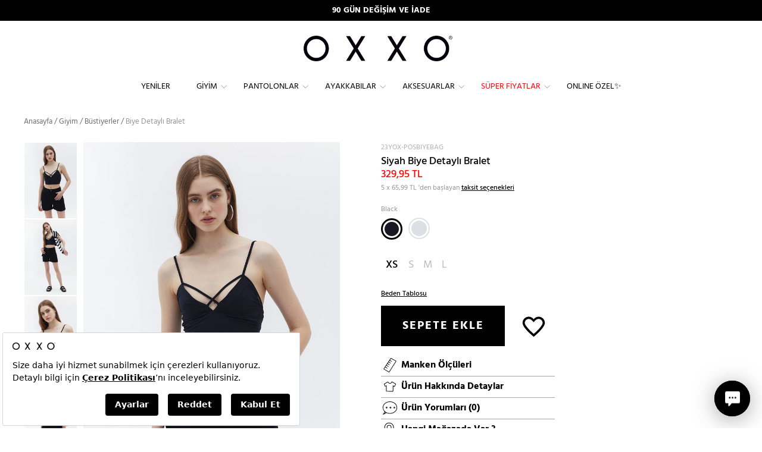

--- FILE ---
content_type: text/html; charset=utf-8
request_url: https://www.oxxo.com.tr/tr/biye-detayli-bralet_23yox-posbiyebag/siyah/147
body_size: 38408
content:
<!DOCTYPE html><html lang=tr><head><meta charset=utf-8><title>Siyah Biye Detaylı Bralet 23YOX-POSBIYEBAG | OXXO</title><meta name=description content="Siyah  Biye Detaylı Bralet (23YOX-POSBIYEBAG) kadın modelleri ile hem şıksın hem de çok rahat! Oxxo ile en stil Siyah  Büstiyerler senin! "><script src=https://bundles.efilli.com/oxxo.com.tr.prod.js></script><meta name=facebook-domain-verification content=agbmiuo5szo3kbryy87142w50bibx1><script>var dataLayer=window.dataLayer||[];window.insider_object={"version":"2.0","page":{"type":"Product"},"user":{"transaction_count":0,"gdpr_optin":false},"basket":{"currency":"TRY","total":0.0,"line_items":[]},"product":{"id":"215059-147","groupcode":"215059","name":"Siyah Biye Detaylı Bralet","taxonomy":["Giyim","Yeniler","Büstiyerler","Süper Fiyatlar","Pure Soul İç Giyim","İç Giyim","Anneme Özel 💐","Zamansız Siyah & Beyaz","Bayrama Özel","Homewears"],"currency":"TRY","unit_price":329.95,"unit_sale_price":329.95,"url":"https://www.oxxo.com.tr/tr/biye-detayli-bralet_23yox-posbiyebag/siyah/147","img_url":"https://cdn.oxxo.com.tr//ContentImages/Product/23y/23YOX-POSBIYEBAG/biyeli-crop-top_black-siyah_1_buyuk.jpg"}};var UseTagManager=false;var dtUserID='';var dtIsLogged='False';</script><link rel=apple-touch-icon sizes=57x57 href=https://static.oxxo.com.tr/Images/BlackTheme/favicons/apple-icon-57x57.png><link rel=apple-touch-icon sizes=60x60 href=https://static.oxxo.com.tr/Images/BlackTheme/favicons/apple-icon-60x60.png><link rel=apple-touch-icon sizes=72x72 href=https://static.oxxo.com.tr/Images/BlackTheme/favicons/apple-icon-72x72.png><link rel=apple-touch-icon sizes=76x76 href=https://static.oxxo.com.tr/Images/BlackTheme/favicons/apple-icon-76x76.png><link rel=apple-touch-icon sizes=114x114 href=https://static.oxxo.com.tr/Images/BlackTheme/favicons/apple-icon-114x114.png><link rel=apple-touch-icon sizes=120x120 href=https://static.oxxo.com.tr/Images/BlackTheme/favicons/apple-icon-120x120.png><link rel=apple-touch-icon sizes=144x144 href=https://static.oxxo.com.tr/Images/BlackTheme/favicons/apple-icon-144x144.png><link rel=apple-touch-icon sizes=152x152 href=https://static.oxxo.com.tr/Images/BlackTheme/favicons/apple-icon-152x152.png><link rel=apple-touch-icon sizes=180x180 href=https://static.oxxo.com.tr/Images/BlackTheme/favicons/apple-icon-180x180.png><link rel=icon type=image/png sizes=192x192 href=https://static.oxxo.com.tr/Images/BlackTheme/favicons/android-icon-192x192.png><link rel=icon type=image/png sizes=32x32 href=https://static.oxxo.com.tr/Images/BlackTheme/favicons/favicon-32x32.png><link rel=icon type=image/png sizes=96x96 href=https://static.oxxo.com.tr/Images/BlackTheme/favicons/favicon-96x96.png><link rel=icon type=image/png sizes=16x16 href=https://static.oxxo.com.tr/Images/BlackTheme/favicons/favicon-16x16.png><link rel=manifest href=/manifest.json><meta name=msapplication-TileColor content=#ffffff><meta name=msapplication-TileImage content=https://static.oxxo.com.tr/Images/BlackTheme/favicons/ms-icon-144x144.png><meta name=theme-color content=#000000><link href=https://static.oxxo.com.tr/Scripts/Common/fancybox-3.0/dist/jquery.fancybox.min.css rel=stylesheet><meta name=viewport content="width=device-width,initial-scale=1.0,maximum-scale=1.0,user-scalable=no"><meta name=google-site-verification content=dv_cDbRq6SDTTy-0Inet_s8_pFQJ2WDQSf-4DkZP7MM><meta name=robots content=ALL><meta name=google content=notranslate><link rel=canonical href=https://www.oxxo.com.tr/tr/biye-detayli-bralet_23yox-posbiyebag/siyah/147><meta property=og:image content=https://cdn.oxxo.com.tr/ContentImages/Product/23y/23YOX-POSBIYEBAG/biyeli-crop-top_black-siyah_5_enbuyuk.jpg><meta property=og:type content=product><meta property=og:site_name content="oxxo.com.tr - OXXO"><meta property=og:url content=https://www.oxxo.com.tr/tr/biye-detayli-bralet_23yox-posbiyebag/siyah/147><meta property=og:image:width content=452><meta property=og:image:height content=678><meta property=og:description><meta property=og:title content="Siyah  Biye Detaylı Bralet 23YOX-POSBIYEBAG | OXXO"><meta http-equiv=X-UA-Compatible content="IE=Edge"><meta http-equiv=expires content=604800><link href="https://static.oxxo.com.tr/Build/OXNW/app.min.css?vb=20260202279.90_03" rel=stylesheet async><script src="https://static.oxxo.com.tr/Build/OXNW/app.min.js?vb=20260202279.90_03" async defer></script><script async>(function(w,d,s,l,i){w[l]=w[l]||[];w[l].push({'gtm.start':new Date().getTime(),event:'gtm.js'});var f=d.getElementsByTagName(s)[0],j=d.createElement(s),dl=l!='dataLayer'?'&l='+l:'';j.async=true;j.src='https://www.googletagmanager.com/gtm.js?id='+i+dl;f.parentNode.insertBefore(j,f);})(window,document,'script','dataLayer','GTM-W9LNPK');</script><script>window.dataLayer=window.dataLayer||[];function gtag(){dataLayer.push(arguments);}
gtag('js',new Date());</script><script src=//cdn.segmentify.com/5125ca7e-7977-4b89-a949-9a32dd44d490/segmentify.js charset=UTF-8></script><script>(function(){window.personaclick=window.personaclick||function(){(window.personaclick.q=window.personaclick.q||[]).push(arguments)};var c="//cdn.personaclick.com",v="/v3.js",s={link:[{href:c,rel:"dns-prefetch"},{href:c,rel:"preconnect"},{href:c+v,rel:"preload",as:"script"}],script:[{src:c+v,async:""}]};Object.keys(s).forEach(function(c){s[c].forEach(function(d){var e=document.createElement(c),a;for(a in d)e.setAttribute(a,d[a]);document.head.appendChild(e)})});})();personaclick("init","78d85ffe71c4bc3e484b3e9ea0a6d2","web",null,null,{cookieless:true});</script><script>var hiddenPersonaclickInput=document.createElement('input');hiddenPersonaclickInput.type='hidden';hiddenPersonaclickInput.name='IsUsablePersonaClick';hiddenPersonaclickInput.value='true';hiddenPersonaclickInput.setAttribute('id','IsUsablePersonaClick');document.head.appendChild(hiddenPersonaclickInput);</script><link rel=stylesheet href=https://use.fontawesome.com/releases/v5.2.0/css/all.css integrity=sha384-hWVjflwFxL6sNzntih27bfxkr27PmbbK/iSvJ+a4+0owXq79v+lsFkW54bOGbiDQ crossorigin=anonymous></head><body class="tr HasTextOnTop ProductDetails Index"><input type=hidden id=ControllerName value=ProductDetails> <input type=hidden id=ActionName value=Index> <input type=hidden id=IsLocal value=False> <input type=hidden id=UserName> <input type=hidden value=true id=isGoogleCaptchaActive> <input type=hidden value=false id=isCloudflareCaptchaActive> <input type=hidden id=StaticFileUrl value=https://static.oxxo.com.tr><noscript><iframe src="https://www.googletagmanager.com/ns.html?id=GTM-W9LNPK" height=0 width=0 style=display:none;visibility:hidden></iframe></noscript><div class=backdrop></div><div class=SearchModal><div class=container><form action=/tr/p/Cat/NewSearch autocomplete=off class=col-md-24><div class=CloseSearch>x</div><input type=search name=sr id=search placeholder="Ör: Elbise, kırmızı ayakkabı, baskılı tişört"></form></div></div><input type=hidden value=TL id=CurrencyCode><div id=PrdBlackBg></div><div class=top_link></div><div class="FixedHeader desktop"><div class=AnnouncementArea><div class=container-fluid><div class=row><div id=AnnouncementMobileBanner class="carousel slide SBanner"><div class=carousel-inner><div class="item active"><div style=background-color:#000 class="hidden-md hidden-lg TextBannercontainer"><a style=font-weight:bold;color:#fff href=https://wa.me/908502161606>WHATSAPP HATTI: +90 850 216 16 06</a></div></div><div class=item><div style=background-color:#000 class="hidden-md hidden-lg TextBannercontainer"><a style=font-weight:bold;color:#fff>APP&#39;E &#214;ZEL &#220;CRETSİZ KARGO</a></div></div><div class=item><div style=background-color:#000 class="hidden-md hidden-lg TextBannercontainer"><a style=font-weight:bold;color:#fff href=/tr/k/iade-ve-degisim>90 G&#220;N DEĞİŞİM VE İADE</a></div></div></div></div><div id=AnnouncementBanner class="carousel slide SBanner hidden-sm hidden-xs TextBannercontainer"><div class=carousel-inner><div class="item active"><div style=background-color:#000 class="col-md-24 hidden-md hidden-xs TextBannercontainer"><a style=font-weight:bold;color:#fff href=/tr/k/iade-ve-degisim>90 G&#220;N DEĞİŞİM VE İADE</a></div></div><div class=item><div style=background-color:#000 class="col-md-24 hidden-md hidden-xs TextBannercontainer"><a style=font-weight:bold;color:#fff>APP&#39;E &#214;ZEL &#220;CRETSİZ KARGO</a></div></div><div class=item><div style=background-color:#000 class="col-md-24 hidden-md hidden-xs TextBannercontainer"><a style=font-weight:bold;color:#fff href=https://wa.me/908502161606>WHATSAPP HATTI: +90 850 216 16 06</a></div></div></div></div></div></div></div><div id=SiteHeader><div class="row UserLogosSearch"><div class=ScrolledFlex><div class="OpenLeftMenu col-xs-2 hidden-lg hidden-md"><span class="glyphicon glyphicon-menu-hamburger"> </span></div><div class="ScrolledMenu ScrolledLogo col-md-3 hidden-sm hidden-xs"><div class="col-md-24 FixedLogo"><a href="/"> <img src=https://static.oxxo.com.tr/Images/BlackTheme/new_logo.png alt=Logo> </a></div></div><div class="ScrolledMenu Menu col-md-18 hidden-sm hidden-xs"><div class=row><div class="Menus col-md-24"><div><div class=NewMenu><div class=MainMenuOuther><ul id=MainMenu class="span12 Monitor MainNewMenu"><li class=TabletMenu><a href=javascript:void(0) class=MobileMenuLogo><img src=/Images/BlackTheme/new_logo.png></a><a href=javascript:void(0) class=MobileMenuCloseButton><img src=/Images/OXNW/closemenu.png></a></li><li class=SearchInMenu><form action=/tr/p/Cat/NewSearch><input type=search name=sr id=search placeholder=Arama></form></li><li data-banner=https://cdn.oxxo.com.tr/ContentImages/Banner/yeni-koleksiyonDD1_5.jpg><a data-rel=141 data-mobilhref="/tr/yeniler/" href="/tr/yeniler/"> Yeniler</a></li><li data-banner=https://cdn.oxxo.com.tr/ContentImages/Banner/giyim-bejDD1.jpg><a data-rel=123 data-mobilhref="/tr/giyim/" href="/tr/giyim/"> Giyim</a><div class=itemsWrapper><div class=ListWrapper><ul><li data-rel=300 data-img=https://cdn.oxxo.com.tr/ContentImages/CatalogBanners/Menu/giyim-kategorilerDD1_12.jpg><a data-rel=300 href=javascript:> Öne Çıkanlar</a><div class=itemsWrapper><div class=ListWrapper><ul><li data-rel=303 data-img=""><a data-rel=303 href="/tr/yeniler/"> Yeniler</a></li><li data-rel=354 data-img=https://cdn.oxxo.com.tr/ContentImages/CatalogBanners/Menu/16DD1_1.jpg><a data-rel=354 href="/tr/giyim/sevgililer-gunune-ozel/"> Sevgililer Gününe Özel ❤️</a></li><li data-rel=1114 data-img=""><a data-rel=1114 href="/tr/giyim/denim-love/"> Denim Love 💙</a></li><li data-rel=405 data-img=""><a data-rel=405 href="/tr/giyim/hyper-collection/"> Hyper Collection</a></li><li data-rel=773 data-img=https://cdn.oxxo.com.tr/ContentImages/CatalogBanners/Menu/15DD1_1.jpg><a data-rel=773 href="/tr/giyim/winter-mood/"> Winter Mood ❄️</a></li><li data-rel=762 data-img=""><a data-rel=762 href="/tr/giyim/sense-of-touch/"> Sense of Touch</a></li><li data-rel=281 data-img=""><a data-rel=281 href="/tr/giyim/reborn-koleksiyonu/"> Reborn Koleksiyonu</a></li></ul><ul><li data-rel=402 data-img=""><a data-rel=402 href="/tr/giyim/zamansiz-siyah-beyaz/"> Zamansız Siyah & Beyaz</a></li><li data-rel=665 data-img=""><a data-rel=665 href="/tr/giyim/wear-to-work/"> Wear to Work</a></li><li data-rel=1129 data-img=""><a data-rel=1129 href="/tr/giyim/keten-koleksiyonu/"> Keten Koleksiyonu🌿</a></li><li data-rel=355 data-img=""><a data-rel=355 href="/tr/giyim/spor-giyim/"> Spor Giyim</a><div class=itemsWrapper><div class=ListWrapper><ul><li data-rel=445 data-img=""><a data-rel=445 href="/tr/giyim/spor-giyim/spor-tayt/"> Spor Tayt</a></li><li data-rel=551 data-img=""><a data-rel=551 href="/tr/giyim/spor-giyim/esofman-alti/"> Eşofman Altı</a></li><li data-rel=553 data-img=""><a data-rel=553 href="/tr/giyim/atletler/sporcu-atleti/"> Sporcu Atleti</a></li><li data-rel=555 data-img=""><a data-rel=555 href="/tr/giyim/tisort/spor-tisortler/"> Sporcu Tişörtü</a></li><li data-rel=556 data-img=""><a data-rel=556 href="/tr/ayakkabilar/spor-ayakkabi/"> Spor Ayakkabı</a></li><li data-rel=557 data-img=""><a data-rel=557 href="/tr/giyim/sweatshirt/"> Sweatshirt</a></li></ul></div></div></li><li data-rel=1116 data-img=""><a data-rel=1116 href="/tr/giyim/total-look/"> Total Look</a></li><li data-rel=772 data-img=""><a data-rel=772 href="/tr/giyim/dis-giyim/"> Dış Giyim</a><div class=itemsWrapper><div class=ListWrapper><ul><li data-rel=775 data-img=""><a data-rel=775 href="/tr/giyim/kabanlar/"> Kabanlar</a></li><li data-rel=776 data-img=""><a data-rel=776 href="/tr/giyim/montlar/"> Montlar</a></li><li data-rel=777 data-img=""><a data-rel=777 href="/tr/giyim/ceketler/trenckotlar/"> Trençkotlar</a></li><li data-rel=778 data-img=""><a data-rel=778 href="/tr/giyim/montlar/yagmurluk/"> Yağmurluk</a></li><li data-rel=779 data-img=""><a data-rel=779 href="/tr/giyim/ceketler/"> Ceketler</a></li><li data-rel=780 data-img=""><a data-rel=780 href="/tr/giyim/yelekler/"> Yelekler</a></li></ul></div></div></li><li data-rel=774 data-img=""><a data-rel=774 href="/tr/giyim/homewears/"> Homewears</a></li></ul><ul><li data-rel=317 data-img=""><a data-rel=317 href="/tr/giyim/basics/"> Basics</a></li><li data-rel=357 data-img=""><a data-rel=357 href="/tr/giyim/pure-soul-ic-giyim/"> Pure Soul İç Giyim</a></li><li data-rel=378 data-img=""><a data-rel=378 href=/tr/kombinler> Kombinler</a></li><li data-rel=429 data-img=""><a data-rel=429 href="/tr/giyim/back-to-school/"> Back to School</a></li><li data-rel=1125 data-img=""><a data-rel=1125 href="/tr/giyim/sweats/"> Sweats</a></li></ul></div></div></li><li data-rel=301 data-img=https://cdn.oxxo.com.tr/ContentImages/CatalogBanners/Menu/yedekDD1_30.jpg><a data-rel=301 href=javascript:> Kategoriler</a><div class=itemsWrapper><div class=ListWrapper><ul><li data-rel=176 data-img=""><a data-rel=176 href="/tr/giyim/trikolar/"> Trikolar</a><div class=itemsWrapper><div class=ListWrapper><ul><li data-rel=188 data-img=""><a data-rel=188 href="/tr/giyim/trikolar/hirkalar/"> Hırkalar</a></li><li data-rel=143 data-img=""><a data-rel=143 href="/tr/giyim/trikolar/kazaklar/"> Kazaklar</a></li><li data-rel=657 data-img=""><a data-rel=657 href="/tr/giyim/trikolar/suveterler/"> Süveterler</a></li></ul></div></div></li><li data-rel=314 data-img=""><a data-rel=314 href="/tr/pantolonlar/"> Pantolonlar</a></li><li data-rel=144 data-img=""><a data-rel=144 href="/tr/giyim/elbiseler/"> Elbiseler</a><div class=itemsWrapper><div class=ListWrapper><ul><li data-rel=374 data-img=""><a data-rel=374 href="/tr/giyim/elbiseler/uzun-elbiseler/"> Uzun Elbiseler</a></li><li data-rel=375 data-img=""><a data-rel=375 href="/tr/giyim/elbiseler/kisa-elbiseler/"> Kısa Elbiseler</a></li><li data-rel=651 data-img=""><a data-rel=651 href="/tr/giyim/elbiseler/gomlek-elbiseler/"> Gömlek Elbiseler</a></li><li data-rel=655 data-img=""><a data-rel=655 href="/tr/giyim/elbiseler/triko-elbiseler/"> Triko Elbiseler</a></li><li data-rel=660 data-img=""><a data-rel=660 href="/tr/giyim/elbiseler/firfirli-elbiseler/"> Fırfırlı Elbiseler</a></li><li data-rel=661 data-img=""><a data-rel=661 href="/tr/giyim/elbiseler/cicekli-elbiseler/"> Çiçekli Elbiseler</a></li><li data-rel=662 data-img=""><a data-rel=662 href="/tr/giyim/elbiseler/parti-elbiseleri/"> Parti Elbiseleri</a></li></ul><ul><li data-rel=1120 data-img=""><a data-rel=1120 href="/tr/giyim/elbiseler/ceket-elbise/"> Ceket Elbise</a></li><li data-rel=1121 data-img=""><a data-rel=1121 href="/tr/giyim/elbiseler/midi-elbise/"> Midi Elbise</a></li><li data-rel=1122 data-img=""><a data-rel=1122 href="/tr/giyim/elbiseler/balon-kol-elbise/"> Balon Kol Elbise</a></li><li data-rel=1123 data-img=""><a data-rel=1123 href="/tr/giyim/elbiseler/askili-elbise/"> Askılı Elbise</a></li><li data-rel=1128 data-img=""><a data-rel=1128 href="/tr/giyim/elbiseler/soz-nisan-elbiseleri/"> Söz & Nişan Elbiseleri</a></li></ul></div></div></li><li data-rel=174 data-img=https://cdn.oxxo.com.tr/ContentImages/CatalogBanners/Menu/ceketlerDD1_1.jpg><a data-rel=174 href="/tr/giyim/ceketler/"> Ceketler</a><div class=itemsWrapper><div class=ListWrapper><ul><li data-rel=538 data-img=""><a data-rel=538 href="/tr/giyim/ceketler/blazer-ceket/"> Blazer Ceket</a></li><li data-rel=539 data-img=""><a data-rel=539 href="/tr/giyim/ceketler/deri-ceket/"> Deri Ceket</a></li><li data-rel=540 data-img=""><a data-rel=540 href="/tr/giyim/ceketler/biker-ceket/"> Biker Ceket</a></li><li data-rel=685 data-img=""><a data-rel=685 href="/tr/giyim/ceketler/bomber-ceket/"> Bomber Ceket</a></li><li data-rel=686 data-img=""><a data-rel=686 href="/tr/giyim/ceketler/kolej-ceketi/"> Kolej Ceketi</a></li><li data-rel=1106 data-img=""><a data-rel=1106 href="/tr/giyim/ceketler/ekose-ceket/"> Ekose Ceket</a></li><li data-rel=1107 data-img=""><a data-rel=1107 href="/tr/giyim/ceketler/keten-ceket/"> Keten Ceket</a></li></ul><ul><li data-rel=401 data-img=""><a data-rel=401 href="/tr/giyim/ceketler/trenckotlar/"> Trençkotlar</a></li></ul></div></div></li><li data-rel=153 data-img=""><a data-rel=153 href="/tr/giyim/bluzlar/"> Bluzlar</a><div class=itemsWrapper><div class=ListWrapper><ul><li data-rel=442 data-img=""><a data-rel=442 href="/tr/giyim/bluzlar/askili-bluz/"> Askılı Bluz</a></li><li data-rel=443 data-img=""><a data-rel=443 href="/tr/giyim/bluzlar/dantelli-bluz/"> Dantelli Bluz</a></li><li data-rel=444 data-img=""><a data-rel=444 href="/tr/giyim/bluzlar/crop-bluz/"> Crop Bluz</a></li><li data-rel=1109 data-img=""><a data-rel=1109 href="/tr/giyim/bluzlar/balon-kol-bluz/"> Balon Kol Bluz</a></li><li data-rel=1110 data-img=""><a data-rel=1110 href="/tr/giyim/bluzlar/tul-bluz/"> Tül Bluz</a></li><li data-rel=1111 data-img=""><a data-rel=1111 href="/tr/giyim/bluzlar/kruvaze-bluz/"> Kruvaze Bluz</a></li><li data-rel=1112 data-img=""><a data-rel=1112 href="/tr/giyim/bluzlar/v-yaka-bluz/"> V Yaka Bluz</a></li></ul><ul><li data-rel=1113 data-img=""><a data-rel=1113 href="/tr/giyim/bluzlar/tek-omuz-bluz/"> Tek Omuz Bluz</a></li></ul></div></div></li><li data-rel=173 data-img=""><a data-rel=173 href="/tr/giyim/montlar/"> Montlar</a><div class=itemsWrapper><div class=ListWrapper><ul><li data-rel=543 data-img=""><a data-rel=543 href="/tr/giyim/montlar/sisme-mont/"> Şişme Mont</a></li><li data-rel=546 data-img=""><a data-rel=546 href="/tr/giyim/montlar/uzun-mont/"> Uzun Mont</a></li><li data-rel=547 data-img=""><a data-rel=547 href="/tr/giyim/montlar/oversize-mont/"> Oversize Mont</a></li><li data-rel=548 data-img=""><a data-rel=548 href="/tr/giyim/montlar/kisa-mont/"> Kısa Mont</a></li><li data-rel=549 data-img=""><a data-rel=549 href="/tr/giyim/montlar/kapitone-mont/"> Kapitone Mont</a></li><li data-rel=550 data-img=""><a data-rel=550 href="/tr/giyim/montlar/yagmurluk/"> Yağmurluk</a></li></ul></div></div></li><li data-rel=170 data-img=https://cdn.oxxo.com.tr/ContentImages/CatalogBanners/Menu/gomleklerDD1_3.jpg><a data-rel=170 href="/tr/giyim/gomlekler/"> Gömlekler</a><div class=itemsWrapper><div class=ListWrapper><ul><li data-rel=535 data-img=""><a data-rel=535 href="/tr/giyim/gomlekler/oduncu-gomlek/"> Oduncu Gömlek</a></li><li data-rel=536 data-img=""><a data-rel=536 href="/tr/giyim/gomlekler/oversize-gomlek/"> Oversize Gömlek</a></li><li data-rel=537 data-img=""><a data-rel=537 href="/tr/giyim/gomlekler/cizgili-gomlek/"> Çizgili Gömlek</a></li><li data-rel=654 data-img=""><a data-rel=654 href="/tr/giyim/gomlekler/denim-gomlek/"> Denim Gömlek</a></li></ul></div></div></li></ul><ul><li data-rel=166 data-img=https://cdn.oxxo.com.tr/ContentImages/CatalogBanners/Menu/eteklerDD1_1.jpg><a data-rel=166 href="/tr/giyim/etekler/"> Etekler</a><div class=itemsWrapper><div class=ListWrapper><ul><li data-rel=276 data-img=""><a data-rel=276 href="/tr/giyim/etekler/kalem-etek/"> Kalem Etek</a></li><li data-rel=277 data-img=""><a data-rel=277 href="/tr/giyim/etekler/mini-etek/"> Mini Etek</a></li><li data-rel=278 data-img=""><a data-rel=278 href="/tr/giyim/etekler/pileli-etek/"> Pileli Etek</a></li><li data-rel=434 data-img=""><a data-rel=434 href="/tr/giyim/etekler/midi-etek/"> Midi Etek</a></li><li data-rel=280 data-img=""><a data-rel=280 href="/tr/giyim/etekler/uzun-etek/"> Uzun Etek</a></li><li data-rel=650 data-img=""><a data-rel=650 href="/tr/giyim/etekler/denim-etek/"> Denim Etek</a></li><li data-rel=1117 data-img=""><a data-rel=1117 href="/tr/giyim/etekler/yirtmacli-etek/"> Yırtmaçlı Etek</a></li></ul><ul><li data-rel=1118 data-img=""><a data-rel=1118 href="/tr/giyim/etekler/deri-etek/"> Deri Etek</a></li><li data-rel=1119 data-img=""><a data-rel=1119 href="/tr/giyim/etekler/ekose-etek/"> Ekose Etek</a></li></ul></div></div></li><li data-rel=128 data-img=""><a data-rel=128 href="/tr/giyim/kabanlar/"> Kabanlar</a><div class=itemsWrapper><div class=ListWrapper><ul><li data-rel=781 data-img=""><a data-rel=781 href="/tr/giyim/kabanlar/uzun-kaban/"> Uzun Kaban</a></li><li data-rel=782 data-img=""><a data-rel=782 href="/tr/giyim/kabanlar/oversize-kaban/"> Oversize Kaban</a></li><li data-rel=783 data-img=""><a data-rel=783 href="/tr/giyim/kabanlar/yun-kaban/"> Yün Kaban</a></li></ul></div></div></li><li data-rel=299 data-img=""><a data-rel=299 href="/tr/giyim/sweatshirt/"> Sweatshirt</a></li><li data-rel=154 data-img=""><a data-rel=154 href="/tr/giyim/tisort/"> Tişört</a><div class=itemsWrapper><div class=ListWrapper><ul><li data-rel=167 data-img=""><a data-rel=167 href="/tr/giyim/tisort/basic-tisortler/"> Basic Tişörtler</a></li><li data-rel=168 data-img=""><a data-rel=168 href="/tr/giyim/tisort/fashion-tisortler/"> Fashion Tişörtler</a></li><li data-rel=554 data-img=""><a data-rel=554 href="/tr/giyim/tisort/spor-tisortler/"> Spor Tişörtler</a></li><li data-rel=771 data-img=""><a data-rel=771 href="/tr/giyim/tisort/uzun-kollu-tisort/"> Uzun Kollu Tişört</a></li></ul></div></div></li><li data-rel=769 data-img=""><a data-rel=769 href="/tr/giyim/montlar/yagmurluk/"> Yağmurluk</a></li><li data-rel=177 data-img=""><a data-rel=177 href="/tr/giyim/kargo-pantolon/"> Kargo Pantolon</a></li><li data-rel=358 data-img=""><a data-rel=358 href="/tr/giyim/yelekler/"> Yelekler</a></li></ul><ul><li data-rel=542 data-img=""><a data-rel=542 href="/tr/giyim/pure-soul-ic-giyim/"> İç Giyim</a></li><li data-rel=768 data-img=""><a data-rel=768 href="/tr/giyim/ceketler/trenckotlar/"> Trençkotlar</a></li><li data-rel=155 data-img=""><a data-rel=155 href="/tr/giyim/atletler/"> Atletler</a><div class=itemsWrapper><div class=ListWrapper><ul><li data-rel=439 data-img=""><a data-rel=439 href="/tr/giyim/atletler/askili-atlet/"> Askılı Atlet</a></li><li data-rel=440 data-img=""><a data-rel=440 href="/tr/giyim/atletler/dantelli-atlet/"> Dantelli Atlet</a></li><li data-rel=441 data-img=""><a data-rel=441 href="/tr/giyim/atletler/crop-atlet/"> Crop Atlet</a></li><li data-rel=552 data-img=""><a data-rel=552 href="/tr/giyim/atletler/sporcu-atleti/"> Sporcu Atleti</a></li></ul></div></div></li><li data-rel=186 data-img=""><a data-rel=186 href="/tr/giyim/tulumlar/"> Tulumlar</a></li><li data-rel=286 data-img=""><a data-rel=286 href="/tr/giyim/bustiyerler/"> Büstiyerler</a></li><li data-rel=291 data-img=""><a data-rel=291 href="/tr/giyim/kimonolar/"> Kimonolar</a></li><li data-rel=165 data-img=""><a data-rel=165 href="/tr/giyim/sortlar/"> Şortlar</a><div class=itemsWrapper><div class=ListWrapper><ul><li data-rel=652 data-img=""><a data-rel=652 href="/tr/giyim/sortlar/denim-sort/"> Denim Şort</a></li><li data-rel=653 data-img=""><a data-rel=653 href="/tr/giyim/sortlar/kisa-sort/"> Kısa Şort</a></li></ul></div></div></li></ul></div></div></li></ul></div><div class=MenuBanner><img src="[data-uri]" data-oimage=https://cdn.oxxo.com.tr/ContentImages/CatalogBanners/Menu/giyimDD1_97.jpg></div></div></li><li data-banner=https://cdn.oxxo.com.tr/ContentImages/Banner/pantolonlar-bejDD1.jpg><a data-rel=269 data-mobilhref="/tr/pantolonlar/" href="/tr/pantolonlar/"> Pantolonlar</a><div class=itemsWrapper><div class=ListWrapper><ul><li data-rel=305 data-img=https://cdn.oxxo.com.tr/ContentImages/CatalogBanners/Menu/PANTOLONLARDD1_152.jpg><a data-rel=305 href=javascript:> Kesimler</a><div class=itemsWrapper><div class=ListWrapper><ul><li data-rel=246 data-img=""><a data-rel=246 href="/tr/pantolonlar/dar-paca/"> Dar Paça</a></li><li data-rel=247 data-img=""><a data-rel=247 href="/tr/pantolonlar/boru-paca/"> Boru Paça</a></li><li data-rel=250 data-img=""><a data-rel=250 href="/tr/pantolonlar/bol-paca/"> Bol Paça</a></li><li data-rel=249 data-img=""><a data-rel=249 href="/tr/pantolonlar/ispanyol-paca/"> İspanyol Paça</a></li><li data-rel=424 data-img=""><a data-rel=424 href="/tr/pantolonlar/culotte-/"> Culotte </a></li><li data-rel=670 data-img=""><a data-rel=670 href="/tr/pantolonlar/jogger/"> Jogger</a></li><li data-rel=252 data-img=""><a data-rel=252 href="/tr/pantolonlar/tayt/"> Tayt</a></li></ul></div></div></li><li data-rel=409 data-img=https://cdn.oxxo.com.tr/ContentImages/CatalogBanners/Menu/pantolonlar22DD1.jpg><a data-rel=409 href=javascript:> Bel Yükseklikleri</a><div class=itemsWrapper><div class=ListWrapper><ul><li data-rel=410 data-img=""><a data-rel=410 href="/tr/pantolonlar/dusuk-bel/"> Düşük Bel</a></li><li data-rel=411 data-img=""><a data-rel=411 href="/tr/pantolonlar/orta-bel/"> Orta Bel</a></li><li data-rel=413 data-img=""><a data-rel=413 href="/tr/pantolonlar/yuksek-bel/"> Yüksek Bel</a></li></ul></div></div></li><li data-rel=412 data-img=https://cdn.oxxo.com.tr/ContentImages/CatalogBanners/Menu/kumas-turleriDD1_5.jpg><a data-rel=412 href=javascript:> Kumaş Türleri</a><div class=itemsWrapper><div class=ListWrapper><ul><li data-rel=419 data-img=""><a data-rel=419 href="/tr/pantolonlar/keten/"> Keten</a></li><li data-rel=417 data-img=""><a data-rel=417 href="/tr/pantolonlar/triko/"> Triko</a></li><li data-rel=418 data-img=""><a data-rel=418 href="/tr/pantolonlar/kumas/"> Kumaş</a></li><li data-rel=415 data-img=""><a data-rel=415 href="/tr/pantolonlar/deri/"> Deri</a></li><li data-rel=416 data-img=""><a data-rel=416 href="/tr/pantolonlar/kadife/"> Kadife</a></li><li data-rel=426 data-img=""><a data-rel=426 href=/tr/pantolonlar/jeans> Denim</a></li></ul></div></div></li><li data-rel=414 data-img=https://cdn.oxxo.com.tr/ContentImages/CatalogBanners/Menu/pantolonlar-jeans-icin-aynisini-kullanabiliriz-jpgDD1.jpg><a data-rel=414 href="/tr/pantolonlar/jeans/"> Jeans</a><div class=itemsWrapper><div class=ListWrapper><ul><li data-rel=420 data-img=""><a data-rel=420 href="/tr/pantolonlar/jeans/skinny/"> Skinny</a></li><li data-rel=421 data-img=""><a data-rel=421 href="/tr/pantolonlar/jeans/straight-cigarette/"> Straight & Cigarette</a></li><li data-rel=423 data-img=""><a data-rel=423 href="/tr/pantolonlar/jeans/flare/"> Flare</a></li><li data-rel=425 data-img=""><a data-rel=425 href="/tr/pantolonlar/jeans/mom/"> Mom</a></li><li data-rel=664 data-img=""><a data-rel=664 href="/tr/pantolonlar/jeans/baggy/"> Baggy</a></li></ul></div></div></li></ul></div><div class=MenuBanner><img src="[data-uri]" data-oimage=https://cdn.oxxo.com.tr/ContentImages/CatalogBanners/Menu/pantolonlar-jeans-icin-aynisini-kullanabiliriz-jpgDD1_4.jpg></div></div></li><li data-banner=https://cdn.oxxo.com.tr/ContentImages/Banner/ayakkabilarDD1_13.jpg><a data-rel=308 data-mobilhref="/tr/ayakkabilar/" href="/tr/ayakkabilar/"> Ayakkabılar</a><div class=itemsWrapper><div class=ListWrapper><ul><li data-rel=395 data-img=https://cdn.oxxo.com.tr/ContentImages/CatalogBanners/Menu/ayakkabilarDD1_43.jpg><a data-rel=395 href=javascript:> Modeller</a><div class=itemsWrapper><div class=ListWrapper><ul><li data-rel=399 data-img=""><a data-rel=399 href="/tr/ayakkabilar/sandalet-terlik/"> Sandalet & Terlik</a></li><li data-rel=398 data-img=""><a data-rel=398 href="/tr/ayakkabilar/topuklu-ayakkabi/"> Topuklu Ayakkabı</a></li><li data-rel=397 data-img=""><a data-rel=397 href="/tr/ayakkabilar/duz-babet/"> Düz & Babet</a></li><li data-rel=396 data-img=""><a data-rel=396 href="/tr/ayakkabilar/spor-ayakkabi/"> Spor Ayakkabı</a></li><li data-rel=400 data-img=""><a data-rel=400 href="/tr/ayakkabilar/bot-cizme/"> Bot & Çizme</a></li></ul></div></div></li></ul></div><div class=MenuBanner><img src="[data-uri]" data-oimage=https://cdn.oxxo.com.tr/ContentImages/CatalogBanners/Menu/ayakkabilarDD1_42.jpg></div></div></li><li data-banner=https://cdn.oxxo.com.tr/ContentImages/Banner/aksesuarlarDD1_16.jpg><a data-rel=302 data-mobilhref="/tr/aksesuarlar/" href="/tr/aksesuarlar/"> Aksesuarlar</a><div class=itemsWrapper><div class=ListWrapper><ul><li data-rel=306 data-img=https://cdn.oxxo.com.tr/ContentImages/CatalogBanners/Menu/cantaDD1_29.jpg><a data-rel=306 href="/tr/aksesuarlar/cantalar/"> Çantalar</a><div class=itemsWrapper><div class=ListWrapper><ul><li data-rel=658 data-img=""><a data-rel=658 href="/tr/aksesuarlar/cantalar/baget-cantalar/"> Baget Çantalar</a></li><li data-rel=309 data-img=""><a data-rel=309 href="/tr/aksesuarlar/cantalar/askili-cantalar/"> Askılı Çantalar</a></li><li data-rel=311 data-img=""><a data-rel=311 href="/tr/aksesuarlar/cantalar/portfoy-cantalar/"> Portföy Çantalar</a></li></ul></div></div></li><li data-rel=307 data-img=https://cdn.oxxo.com.tr/ContentImages/CatalogBanners/Menu/aksesuarlarDD1_65.jpg><a data-rel=307 href=javascript:> Aksesuarlar</a><div class=itemsWrapper><div class=ListWrapper><ul><li data-rel=285 data-img=""><a data-rel=285 href="/tr/aksesuarlar/taki-sac-aksesuari/"> Takı & Saç Aksesuarı</a><div class=itemsWrapper><div class=ListWrapper><ul><li data-rel=559 data-img=""><a data-rel=559 href="/tr/aksesuarlar/taki-sac-aksesuari/kolye/"> Kolye</a></li><li data-rel=560 data-img=""><a data-rel=560 href="/tr/aksesuarlar/taki-sac-aksesuari/kupe/"> Küpe</a></li></ul></div></div></li><li data-rel=138 data-img=""><a data-rel=138 href="/tr/aksesuarlar/kemer-cuzdan/"> Kemer & Cüzdan</a></li><li data-rel=406 data-img=https://cdn.oxxo.com.tr/ContentImages/CatalogBanners/Menu/gozluklerDD1.jpg><a data-rel=406 href="/tr/aksesuarlar/gozlukler/"> Gözlükler</a></li><li data-rel=321 data-img=""><a data-rel=321 href="/tr/aksesuarlar/sapka/"> Şapka</a></li><li data-rel=333 data-img=""><a data-rel=333 href="/tr/aksesuarlar/corap/"> Çorap</a></li><li data-rel=145 data-img=""><a data-rel=145 href="/tr/aksesuarlar/sal-atki/"> Şal & Atkı</a></li><li data-rel=332 data-img=""><a data-rel=332 href="/tr/aksesuarlar/bere-eldiven/"> Bere & Eldiven</a></li></ul></div></div></li></ul></div><div class=MenuBanner><img src="[data-uri]" data-oimage=https://cdn.oxxo.com.tr/ContentImages/CatalogBanners/Menu/aksesuarlarDD1_61.jpg></div></div></li><li data-banner=https://cdn.oxxo.com.tr/ContentImages/Banner/super-fDD1_5.jpg><a data-rel=295 data-mobilhref="/tr/super-fiyatlar/" href="/tr/super-fiyatlar/"> Süper Fiyatlar</a><div class=itemsWrapper><div class=ListWrapper><ul><li data-rel=360 data-img=https://cdn.oxxo.com.tr/ContentImages/CatalogBanners/Menu/yedekDD1_34.jpg><a data-rel=360 href="/tr/super-fiyatlar/giyim/"> Giyim</a><div class=itemsWrapper><div class=ListWrapper><ul><li data-rel=687 data-img=""><a data-rel=687 href="/tr/super-fiyatlar/giyim/elbiseler/"> Elbiseler</a></li><li data-rel=674 data-img=""><a data-rel=674 href="/tr/super-fiyatlar/giyim/pantolonlar/"> Pantolonlar</a></li><li data-rel=683 data-img=""><a data-rel=683 href="/tr/super-fiyatlar/giyim/tisortler/"> Tişörtler</a></li><li data-rel=677 data-img=""><a data-rel=677 href="/tr/super-fiyatlar/giyim/etekler/"> Etekler</a></li><li data-rel=684 data-img=""><a data-rel=684 href="/tr/super-fiyatlar/giyim/atletler/"> Atletler</a></li><li data-rel=256 data-img=""><a data-rel=256 href="/tr/super-fiyatlar/giyim/sortlar/"> Şortlar</a></li><li data-rel=676 data-img=""><a data-rel=676 href="/tr/super-fiyatlar/giyim/bluzlar/"> Bluzlar</a></li></ul><ul><li data-rel=679 data-img=""><a data-rel=679 href="/tr/super-fiyatlar/giyim/gomlekler/"> Gömlekler</a></li><li data-rel=678 data-img=""><a data-rel=678 href="/tr/super-fiyatlar/giyim/ceketler/"> Ceketler</a></li><li data-rel=681 data-img=""><a data-rel=681 href="/tr/super-fiyatlar/giyim/sweatshirt/"> Sweatshirt</a></li><li data-rel=682 data-img=""><a data-rel=682 href="/tr/super-fiyatlar/giyim/kabanlar/"> Kabanlar</a></li><li data-rel=673 data-img=""><a data-rel=673 href="/tr/super-fiyatlar/giyim/trikolar/"> Trikolar</a></li><li data-rel=680 data-img=""><a data-rel=680 href="/tr/super-fiyatlar/giyim/montlar/"> Montlar</a></li><li data-rel=365 data-img=""><a data-rel=365 href="/tr/super-fiyatlar/giyim/ic-giyim/"> İç Giyim</a></li></ul></div></div></li><li data-rel=364 data-img=https://cdn.oxxo.com.tr/ContentImages/CatalogBanners/Menu/cantaDD1_33.jpg><a data-rel=364 href="/tr/super-fiyatlar/aksesuarlar/"> Aksesuarlar</a><div class=itemsWrapper><div class=ListWrapper><ul><li data-rel=366 data-img=""><a data-rel=366 href="/tr/super-fiyatlar/aksesuarlar/sal-eldiven-atki-bere/"> Şal & Eldiven & Atkı & Bere</a></li><li data-rel=373 data-img=""><a data-rel=373 href="/tr/super-fiyatlar/aksesuarlar/ayakkabilar/"> Ayakkabılar</a></li><li data-rel=369 data-img=""><a data-rel=369 href="/tr/super-fiyatlar/aksesuarlar/sac-aksesuari-sapka-corap/"> Saç Aksesuarı & Şapka & Çorap</a></li><li data-rel=367 data-img=""><a data-rel=367 href="/tr/super-fiyatlar/aksesuarlar/canta-cuzdan-kemer/"> Çanta & Cüzdan & Kemer</a></li><li data-rel=368 data-img=""><a data-rel=368 href="/tr/super-fiyatlar/aksesuarlar/taki-rozet-anahtarlik/"> Takı & Rozet & Anahtarlık</a></li></ul></div></div></li></ul></div><div class=MenuBanner><img src="[data-uri]" data-oimage=https://cdn.oxxo.com.tr/ContentImages/CatalogBanners/Menu/super-fiyatlar-giyimDD1.jpg></div></div></li><li data-banner=https://cdn.oxxo.com.tr/ContentImages/Banner/online-ozel-bejDD1.jpg><a data-rel=1124 data-mobilhref="/tr/online-ozel/" href="/tr/online-ozel/"> ONLINE ÖZEL✨</a></li><li class="MobileUserMenu hidden-lg hidden-md"></li></ul></div></div></div></div></div></div><div class="col-md-8 FixedPlaceHolder hidden-sm hidden-xs"></div><div class="col-md-8 col-xs-7 col-xs-offset-1 col-md-offset-0 Logo"><div class=MainLogo><a href="/"> <img src=https://static.oxxo.com.tr/Images/BlackTheme/new_logo.png alt=Logo> </a></div></div><div class="col-md-4 Search hidden-xs hiddem-sm"><form action=/tr/p/Cat/NewSearch class=arama id=SearchForm><input class=searchSubmit type=submit value=Gönder> <input name=sr class="searchInput customAutoComplete personaclick-instant-search" placeholder="Arama Yap" autocomplete=off></form></div><div class="col-md-4 col-xs-12 pull-right Users"><div class=UserAndBasketContainer><div><div class=TopBarLinks id=UserAndBasket></div></div></div></div></div></div><div class="row Menus NonFixedMenu"><div><div class="col-lg-24 col-xs-24 NewMenu"><div class=MainMenuOuther><ul id=MainMenu class="span12 Monitor MainNewMenu"><li class=TabletMenu><a href=javascript:void(0) class=MobileMenuLogo><img src=/Images/BlackTheme/new_logo.png></a><a href=javascript:void(0) class=MobileMenuCloseButton><img src=/Images/OXNW/closemenu.png></a></li><li class=SearchInMenu><form action=/tr/p/Cat/NewSearch><input type=search name=sr id=search placeholder=Arama></form></li><li data-banner=https://cdn.oxxo.com.tr/ContentImages/Banner/yeni-koleksiyonDD1_5.jpg><a data-rel=141 data-mobilhref="/tr/yeniler/" href="/tr/yeniler/"> Yeniler</a></li><li data-banner=https://cdn.oxxo.com.tr/ContentImages/Banner/giyim-bejDD1.jpg><a data-rel=123 data-mobilhref="/tr/giyim/" href="/tr/giyim/"> Giyim</a><div class=itemsWrapper><div class=ListWrapper><ul><li data-rel=300 data-img=https://cdn.oxxo.com.tr/ContentImages/CatalogBanners/Menu/giyim-kategorilerDD1_12.jpg><a data-rel=300 href=javascript:> Öne Çıkanlar</a><div class=itemsWrapper><div class=ListWrapper><ul><li data-rel=303 data-img=""><a data-rel=303 href="/tr/yeniler/"> Yeniler</a></li><li data-rel=354 data-img=https://cdn.oxxo.com.tr/ContentImages/CatalogBanners/Menu/16DD1_1.jpg><a data-rel=354 href="/tr/giyim/sevgililer-gunune-ozel/"> Sevgililer Gününe Özel ❤️</a></li><li data-rel=1114 data-img=""><a data-rel=1114 href="/tr/giyim/denim-love/"> Denim Love 💙</a></li><li data-rel=405 data-img=""><a data-rel=405 href="/tr/giyim/hyper-collection/"> Hyper Collection</a></li><li data-rel=773 data-img=https://cdn.oxxo.com.tr/ContentImages/CatalogBanners/Menu/15DD1_1.jpg><a data-rel=773 href="/tr/giyim/winter-mood/"> Winter Mood ❄️</a></li><li data-rel=762 data-img=""><a data-rel=762 href="/tr/giyim/sense-of-touch/"> Sense of Touch</a></li><li data-rel=281 data-img=""><a data-rel=281 href="/tr/giyim/reborn-koleksiyonu/"> Reborn Koleksiyonu</a></li></ul><ul><li data-rel=402 data-img=""><a data-rel=402 href="/tr/giyim/zamansiz-siyah-beyaz/"> Zamansız Siyah & Beyaz</a></li><li data-rel=665 data-img=""><a data-rel=665 href="/tr/giyim/wear-to-work/"> Wear to Work</a></li><li data-rel=1129 data-img=""><a data-rel=1129 href="/tr/giyim/keten-koleksiyonu/"> Keten Koleksiyonu🌿</a></li><li data-rel=355 data-img=""><a data-rel=355 href="/tr/giyim/spor-giyim/"> Spor Giyim</a><div class=itemsWrapper><div class=ListWrapper><ul><li data-rel=445 data-img=""><a data-rel=445 href="/tr/giyim/spor-giyim/spor-tayt/"> Spor Tayt</a></li><li data-rel=551 data-img=""><a data-rel=551 href="/tr/giyim/spor-giyim/esofman-alti/"> Eşofman Altı</a></li><li data-rel=553 data-img=""><a data-rel=553 href="/tr/giyim/atletler/sporcu-atleti/"> Sporcu Atleti</a></li><li data-rel=555 data-img=""><a data-rel=555 href="/tr/giyim/tisort/spor-tisortler/"> Sporcu Tişörtü</a></li><li data-rel=556 data-img=""><a data-rel=556 href="/tr/ayakkabilar/spor-ayakkabi/"> Spor Ayakkabı</a></li><li data-rel=557 data-img=""><a data-rel=557 href="/tr/giyim/sweatshirt/"> Sweatshirt</a></li></ul></div></div></li><li data-rel=1116 data-img=""><a data-rel=1116 href="/tr/giyim/total-look/"> Total Look</a></li><li data-rel=772 data-img=""><a data-rel=772 href="/tr/giyim/dis-giyim/"> Dış Giyim</a><div class=itemsWrapper><div class=ListWrapper><ul><li data-rel=775 data-img=""><a data-rel=775 href="/tr/giyim/kabanlar/"> Kabanlar</a></li><li data-rel=776 data-img=""><a data-rel=776 href="/tr/giyim/montlar/"> Montlar</a></li><li data-rel=777 data-img=""><a data-rel=777 href="/tr/giyim/ceketler/trenckotlar/"> Trençkotlar</a></li><li data-rel=778 data-img=""><a data-rel=778 href="/tr/giyim/montlar/yagmurluk/"> Yağmurluk</a></li><li data-rel=779 data-img=""><a data-rel=779 href="/tr/giyim/ceketler/"> Ceketler</a></li><li data-rel=780 data-img=""><a data-rel=780 href="/tr/giyim/yelekler/"> Yelekler</a></li></ul></div></div></li><li data-rel=774 data-img=""><a data-rel=774 href="/tr/giyim/homewears/"> Homewears</a></li></ul><ul><li data-rel=317 data-img=""><a data-rel=317 href="/tr/giyim/basics/"> Basics</a></li><li data-rel=357 data-img=""><a data-rel=357 href="/tr/giyim/pure-soul-ic-giyim/"> Pure Soul İç Giyim</a></li><li data-rel=378 data-img=""><a data-rel=378 href=/tr/kombinler> Kombinler</a></li><li data-rel=429 data-img=""><a data-rel=429 href="/tr/giyim/back-to-school/"> Back to School</a></li><li data-rel=1125 data-img=""><a data-rel=1125 href="/tr/giyim/sweats/"> Sweats</a></li></ul></div></div></li><li data-rel=301 data-img=https://cdn.oxxo.com.tr/ContentImages/CatalogBanners/Menu/yedekDD1_30.jpg><a data-rel=301 href=javascript:> Kategoriler</a><div class=itemsWrapper><div class=ListWrapper><ul><li data-rel=176 data-img=""><a data-rel=176 href="/tr/giyim/trikolar/"> Trikolar</a><div class=itemsWrapper><div class=ListWrapper><ul><li data-rel=188 data-img=""><a data-rel=188 href="/tr/giyim/trikolar/hirkalar/"> Hırkalar</a></li><li data-rel=143 data-img=""><a data-rel=143 href="/tr/giyim/trikolar/kazaklar/"> Kazaklar</a></li><li data-rel=657 data-img=""><a data-rel=657 href="/tr/giyim/trikolar/suveterler/"> Süveterler</a></li></ul></div></div></li><li data-rel=314 data-img=""><a data-rel=314 href="/tr/pantolonlar/"> Pantolonlar</a></li><li data-rel=144 data-img=""><a data-rel=144 href="/tr/giyim/elbiseler/"> Elbiseler</a><div class=itemsWrapper><div class=ListWrapper><ul><li data-rel=374 data-img=""><a data-rel=374 href="/tr/giyim/elbiseler/uzun-elbiseler/"> Uzun Elbiseler</a></li><li data-rel=375 data-img=""><a data-rel=375 href="/tr/giyim/elbiseler/kisa-elbiseler/"> Kısa Elbiseler</a></li><li data-rel=651 data-img=""><a data-rel=651 href="/tr/giyim/elbiseler/gomlek-elbiseler/"> Gömlek Elbiseler</a></li><li data-rel=655 data-img=""><a data-rel=655 href="/tr/giyim/elbiseler/triko-elbiseler/"> Triko Elbiseler</a></li><li data-rel=660 data-img=""><a data-rel=660 href="/tr/giyim/elbiseler/firfirli-elbiseler/"> Fırfırlı Elbiseler</a></li><li data-rel=661 data-img=""><a data-rel=661 href="/tr/giyim/elbiseler/cicekli-elbiseler/"> Çiçekli Elbiseler</a></li><li data-rel=662 data-img=""><a data-rel=662 href="/tr/giyim/elbiseler/parti-elbiseleri/"> Parti Elbiseleri</a></li></ul><ul><li data-rel=1120 data-img=""><a data-rel=1120 href="/tr/giyim/elbiseler/ceket-elbise/"> Ceket Elbise</a></li><li data-rel=1121 data-img=""><a data-rel=1121 href="/tr/giyim/elbiseler/midi-elbise/"> Midi Elbise</a></li><li data-rel=1122 data-img=""><a data-rel=1122 href="/tr/giyim/elbiseler/balon-kol-elbise/"> Balon Kol Elbise</a></li><li data-rel=1123 data-img=""><a data-rel=1123 href="/tr/giyim/elbiseler/askili-elbise/"> Askılı Elbise</a></li><li data-rel=1128 data-img=""><a data-rel=1128 href="/tr/giyim/elbiseler/soz-nisan-elbiseleri/"> Söz & Nişan Elbiseleri</a></li></ul></div></div></li><li data-rel=174 data-img=https://cdn.oxxo.com.tr/ContentImages/CatalogBanners/Menu/ceketlerDD1_1.jpg><a data-rel=174 href="/tr/giyim/ceketler/"> Ceketler</a><div class=itemsWrapper><div class=ListWrapper><ul><li data-rel=538 data-img=""><a data-rel=538 href="/tr/giyim/ceketler/blazer-ceket/"> Blazer Ceket</a></li><li data-rel=539 data-img=""><a data-rel=539 href="/tr/giyim/ceketler/deri-ceket/"> Deri Ceket</a></li><li data-rel=540 data-img=""><a data-rel=540 href="/tr/giyim/ceketler/biker-ceket/"> Biker Ceket</a></li><li data-rel=685 data-img=""><a data-rel=685 href="/tr/giyim/ceketler/bomber-ceket/"> Bomber Ceket</a></li><li data-rel=686 data-img=""><a data-rel=686 href="/tr/giyim/ceketler/kolej-ceketi/"> Kolej Ceketi</a></li><li data-rel=1106 data-img=""><a data-rel=1106 href="/tr/giyim/ceketler/ekose-ceket/"> Ekose Ceket</a></li><li data-rel=1107 data-img=""><a data-rel=1107 href="/tr/giyim/ceketler/keten-ceket/"> Keten Ceket</a></li></ul><ul><li data-rel=401 data-img=""><a data-rel=401 href="/tr/giyim/ceketler/trenckotlar/"> Trençkotlar</a></li></ul></div></div></li><li data-rel=153 data-img=""><a data-rel=153 href="/tr/giyim/bluzlar/"> Bluzlar</a><div class=itemsWrapper><div class=ListWrapper><ul><li data-rel=442 data-img=""><a data-rel=442 href="/tr/giyim/bluzlar/askili-bluz/"> Askılı Bluz</a></li><li data-rel=443 data-img=""><a data-rel=443 href="/tr/giyim/bluzlar/dantelli-bluz/"> Dantelli Bluz</a></li><li data-rel=444 data-img=""><a data-rel=444 href="/tr/giyim/bluzlar/crop-bluz/"> Crop Bluz</a></li><li data-rel=1109 data-img=""><a data-rel=1109 href="/tr/giyim/bluzlar/balon-kol-bluz/"> Balon Kol Bluz</a></li><li data-rel=1110 data-img=""><a data-rel=1110 href="/tr/giyim/bluzlar/tul-bluz/"> Tül Bluz</a></li><li data-rel=1111 data-img=""><a data-rel=1111 href="/tr/giyim/bluzlar/kruvaze-bluz/"> Kruvaze Bluz</a></li><li data-rel=1112 data-img=""><a data-rel=1112 href="/tr/giyim/bluzlar/v-yaka-bluz/"> V Yaka Bluz</a></li></ul><ul><li data-rel=1113 data-img=""><a data-rel=1113 href="/tr/giyim/bluzlar/tek-omuz-bluz/"> Tek Omuz Bluz</a></li></ul></div></div></li><li data-rel=173 data-img=""><a data-rel=173 href="/tr/giyim/montlar/"> Montlar</a><div class=itemsWrapper><div class=ListWrapper><ul><li data-rel=543 data-img=""><a data-rel=543 href="/tr/giyim/montlar/sisme-mont/"> Şişme Mont</a></li><li data-rel=546 data-img=""><a data-rel=546 href="/tr/giyim/montlar/uzun-mont/"> Uzun Mont</a></li><li data-rel=547 data-img=""><a data-rel=547 href="/tr/giyim/montlar/oversize-mont/"> Oversize Mont</a></li><li data-rel=548 data-img=""><a data-rel=548 href="/tr/giyim/montlar/kisa-mont/"> Kısa Mont</a></li><li data-rel=549 data-img=""><a data-rel=549 href="/tr/giyim/montlar/kapitone-mont/"> Kapitone Mont</a></li><li data-rel=550 data-img=""><a data-rel=550 href="/tr/giyim/montlar/yagmurluk/"> Yağmurluk</a></li></ul></div></div></li><li data-rel=170 data-img=https://cdn.oxxo.com.tr/ContentImages/CatalogBanners/Menu/gomleklerDD1_3.jpg><a data-rel=170 href="/tr/giyim/gomlekler/"> Gömlekler</a><div class=itemsWrapper><div class=ListWrapper><ul><li data-rel=535 data-img=""><a data-rel=535 href="/tr/giyim/gomlekler/oduncu-gomlek/"> Oduncu Gömlek</a></li><li data-rel=536 data-img=""><a data-rel=536 href="/tr/giyim/gomlekler/oversize-gomlek/"> Oversize Gömlek</a></li><li data-rel=537 data-img=""><a data-rel=537 href="/tr/giyim/gomlekler/cizgili-gomlek/"> Çizgili Gömlek</a></li><li data-rel=654 data-img=""><a data-rel=654 href="/tr/giyim/gomlekler/denim-gomlek/"> Denim Gömlek</a></li></ul></div></div></li></ul><ul><li data-rel=166 data-img=https://cdn.oxxo.com.tr/ContentImages/CatalogBanners/Menu/eteklerDD1_1.jpg><a data-rel=166 href="/tr/giyim/etekler/"> Etekler</a><div class=itemsWrapper><div class=ListWrapper><ul><li data-rel=276 data-img=""><a data-rel=276 href="/tr/giyim/etekler/kalem-etek/"> Kalem Etek</a></li><li data-rel=277 data-img=""><a data-rel=277 href="/tr/giyim/etekler/mini-etek/"> Mini Etek</a></li><li data-rel=278 data-img=""><a data-rel=278 href="/tr/giyim/etekler/pileli-etek/"> Pileli Etek</a></li><li data-rel=434 data-img=""><a data-rel=434 href="/tr/giyim/etekler/midi-etek/"> Midi Etek</a></li><li data-rel=280 data-img=""><a data-rel=280 href="/tr/giyim/etekler/uzun-etek/"> Uzun Etek</a></li><li data-rel=650 data-img=""><a data-rel=650 href="/tr/giyim/etekler/denim-etek/"> Denim Etek</a></li><li data-rel=1117 data-img=""><a data-rel=1117 href="/tr/giyim/etekler/yirtmacli-etek/"> Yırtmaçlı Etek</a></li></ul><ul><li data-rel=1118 data-img=""><a data-rel=1118 href="/tr/giyim/etekler/deri-etek/"> Deri Etek</a></li><li data-rel=1119 data-img=""><a data-rel=1119 href="/tr/giyim/etekler/ekose-etek/"> Ekose Etek</a></li></ul></div></div></li><li data-rel=128 data-img=""><a data-rel=128 href="/tr/giyim/kabanlar/"> Kabanlar</a><div class=itemsWrapper><div class=ListWrapper><ul><li data-rel=781 data-img=""><a data-rel=781 href="/tr/giyim/kabanlar/uzun-kaban/"> Uzun Kaban</a></li><li data-rel=782 data-img=""><a data-rel=782 href="/tr/giyim/kabanlar/oversize-kaban/"> Oversize Kaban</a></li><li data-rel=783 data-img=""><a data-rel=783 href="/tr/giyim/kabanlar/yun-kaban/"> Yün Kaban</a></li></ul></div></div></li><li data-rel=299 data-img=""><a data-rel=299 href="/tr/giyim/sweatshirt/"> Sweatshirt</a></li><li data-rel=154 data-img=""><a data-rel=154 href="/tr/giyim/tisort/"> Tişört</a><div class=itemsWrapper><div class=ListWrapper><ul><li data-rel=167 data-img=""><a data-rel=167 href="/tr/giyim/tisort/basic-tisortler/"> Basic Tişörtler</a></li><li data-rel=168 data-img=""><a data-rel=168 href="/tr/giyim/tisort/fashion-tisortler/"> Fashion Tişörtler</a></li><li data-rel=554 data-img=""><a data-rel=554 href="/tr/giyim/tisort/spor-tisortler/"> Spor Tişörtler</a></li><li data-rel=771 data-img=""><a data-rel=771 href="/tr/giyim/tisort/uzun-kollu-tisort/"> Uzun Kollu Tişört</a></li></ul></div></div></li><li data-rel=769 data-img=""><a data-rel=769 href="/tr/giyim/montlar/yagmurluk/"> Yağmurluk</a></li><li data-rel=177 data-img=""><a data-rel=177 href="/tr/giyim/kargo-pantolon/"> Kargo Pantolon</a></li><li data-rel=358 data-img=""><a data-rel=358 href="/tr/giyim/yelekler/"> Yelekler</a></li></ul><ul><li data-rel=542 data-img=""><a data-rel=542 href="/tr/giyim/pure-soul-ic-giyim/"> İç Giyim</a></li><li data-rel=768 data-img=""><a data-rel=768 href="/tr/giyim/ceketler/trenckotlar/"> Trençkotlar</a></li><li data-rel=155 data-img=""><a data-rel=155 href="/tr/giyim/atletler/"> Atletler</a><div class=itemsWrapper><div class=ListWrapper><ul><li data-rel=439 data-img=""><a data-rel=439 href="/tr/giyim/atletler/askili-atlet/"> Askılı Atlet</a></li><li data-rel=440 data-img=""><a data-rel=440 href="/tr/giyim/atletler/dantelli-atlet/"> Dantelli Atlet</a></li><li data-rel=441 data-img=""><a data-rel=441 href="/tr/giyim/atletler/crop-atlet/"> Crop Atlet</a></li><li data-rel=552 data-img=""><a data-rel=552 href="/tr/giyim/atletler/sporcu-atleti/"> Sporcu Atleti</a></li></ul></div></div></li><li data-rel=186 data-img=""><a data-rel=186 href="/tr/giyim/tulumlar/"> Tulumlar</a></li><li data-rel=286 data-img=""><a data-rel=286 href="/tr/giyim/bustiyerler/"> Büstiyerler</a></li><li data-rel=291 data-img=""><a data-rel=291 href="/tr/giyim/kimonolar/"> Kimonolar</a></li><li data-rel=165 data-img=""><a data-rel=165 href="/tr/giyim/sortlar/"> Şortlar</a><div class=itemsWrapper><div class=ListWrapper><ul><li data-rel=652 data-img=""><a data-rel=652 href="/tr/giyim/sortlar/denim-sort/"> Denim Şort</a></li><li data-rel=653 data-img=""><a data-rel=653 href="/tr/giyim/sortlar/kisa-sort/"> Kısa Şort</a></li></ul></div></div></li></ul></div></div></li></ul></div><div class=MenuBanner><img src="[data-uri]" data-oimage=https://cdn.oxxo.com.tr/ContentImages/CatalogBanners/Menu/giyimDD1_97.jpg></div></div></li><li data-banner=https://cdn.oxxo.com.tr/ContentImages/Banner/pantolonlar-bejDD1.jpg><a data-rel=269 data-mobilhref="/tr/pantolonlar/" href="/tr/pantolonlar/"> Pantolonlar</a><div class=itemsWrapper><div class=ListWrapper><ul><li data-rel=305 data-img=https://cdn.oxxo.com.tr/ContentImages/CatalogBanners/Menu/PANTOLONLARDD1_152.jpg><a data-rel=305 href=javascript:> Kesimler</a><div class=itemsWrapper><div class=ListWrapper><ul><li data-rel=246 data-img=""><a data-rel=246 href="/tr/pantolonlar/dar-paca/"> Dar Paça</a></li><li data-rel=247 data-img=""><a data-rel=247 href="/tr/pantolonlar/boru-paca/"> Boru Paça</a></li><li data-rel=250 data-img=""><a data-rel=250 href="/tr/pantolonlar/bol-paca/"> Bol Paça</a></li><li data-rel=249 data-img=""><a data-rel=249 href="/tr/pantolonlar/ispanyol-paca/"> İspanyol Paça</a></li><li data-rel=424 data-img=""><a data-rel=424 href="/tr/pantolonlar/culotte-/"> Culotte </a></li><li data-rel=670 data-img=""><a data-rel=670 href="/tr/pantolonlar/jogger/"> Jogger</a></li><li data-rel=252 data-img=""><a data-rel=252 href="/tr/pantolonlar/tayt/"> Tayt</a></li></ul></div></div></li><li data-rel=409 data-img=https://cdn.oxxo.com.tr/ContentImages/CatalogBanners/Menu/pantolonlar22DD1.jpg><a data-rel=409 href=javascript:> Bel Yükseklikleri</a><div class=itemsWrapper><div class=ListWrapper><ul><li data-rel=410 data-img=""><a data-rel=410 href="/tr/pantolonlar/dusuk-bel/"> Düşük Bel</a></li><li data-rel=411 data-img=""><a data-rel=411 href="/tr/pantolonlar/orta-bel/"> Orta Bel</a></li><li data-rel=413 data-img=""><a data-rel=413 href="/tr/pantolonlar/yuksek-bel/"> Yüksek Bel</a></li></ul></div></div></li><li data-rel=412 data-img=https://cdn.oxxo.com.tr/ContentImages/CatalogBanners/Menu/kumas-turleriDD1_5.jpg><a data-rel=412 href=javascript:> Kumaş Türleri</a><div class=itemsWrapper><div class=ListWrapper><ul><li data-rel=419 data-img=""><a data-rel=419 href="/tr/pantolonlar/keten/"> Keten</a></li><li data-rel=417 data-img=""><a data-rel=417 href="/tr/pantolonlar/triko/"> Triko</a></li><li data-rel=418 data-img=""><a data-rel=418 href="/tr/pantolonlar/kumas/"> Kumaş</a></li><li data-rel=415 data-img=""><a data-rel=415 href="/tr/pantolonlar/deri/"> Deri</a></li><li data-rel=416 data-img=""><a data-rel=416 href="/tr/pantolonlar/kadife/"> Kadife</a></li><li data-rel=426 data-img=""><a data-rel=426 href=/tr/pantolonlar/jeans> Denim</a></li></ul></div></div></li><li data-rel=414 data-img=https://cdn.oxxo.com.tr/ContentImages/CatalogBanners/Menu/pantolonlar-jeans-icin-aynisini-kullanabiliriz-jpgDD1.jpg><a data-rel=414 href="/tr/pantolonlar/jeans/"> Jeans</a><div class=itemsWrapper><div class=ListWrapper><ul><li data-rel=420 data-img=""><a data-rel=420 href="/tr/pantolonlar/jeans/skinny/"> Skinny</a></li><li data-rel=421 data-img=""><a data-rel=421 href="/tr/pantolonlar/jeans/straight-cigarette/"> Straight & Cigarette</a></li><li data-rel=423 data-img=""><a data-rel=423 href="/tr/pantolonlar/jeans/flare/"> Flare</a></li><li data-rel=425 data-img=""><a data-rel=425 href="/tr/pantolonlar/jeans/mom/"> Mom</a></li><li data-rel=664 data-img=""><a data-rel=664 href="/tr/pantolonlar/jeans/baggy/"> Baggy</a></li></ul></div></div></li></ul></div><div class=MenuBanner><img src="[data-uri]" data-oimage=https://cdn.oxxo.com.tr/ContentImages/CatalogBanners/Menu/pantolonlar-jeans-icin-aynisini-kullanabiliriz-jpgDD1_4.jpg></div></div></li><li data-banner=https://cdn.oxxo.com.tr/ContentImages/Banner/ayakkabilarDD1_13.jpg><a data-rel=308 data-mobilhref="/tr/ayakkabilar/" href="/tr/ayakkabilar/"> Ayakkabılar</a><div class=itemsWrapper><div class=ListWrapper><ul><li data-rel=395 data-img=https://cdn.oxxo.com.tr/ContentImages/CatalogBanners/Menu/ayakkabilarDD1_43.jpg><a data-rel=395 href=javascript:> Modeller</a><div class=itemsWrapper><div class=ListWrapper><ul><li data-rel=399 data-img=""><a data-rel=399 href="/tr/ayakkabilar/sandalet-terlik/"> Sandalet & Terlik</a></li><li data-rel=398 data-img=""><a data-rel=398 href="/tr/ayakkabilar/topuklu-ayakkabi/"> Topuklu Ayakkabı</a></li><li data-rel=397 data-img=""><a data-rel=397 href="/tr/ayakkabilar/duz-babet/"> Düz & Babet</a></li><li data-rel=396 data-img=""><a data-rel=396 href="/tr/ayakkabilar/spor-ayakkabi/"> Spor Ayakkabı</a></li><li data-rel=400 data-img=""><a data-rel=400 href="/tr/ayakkabilar/bot-cizme/"> Bot & Çizme</a></li></ul></div></div></li></ul></div><div class=MenuBanner><img src="[data-uri]" data-oimage=https://cdn.oxxo.com.tr/ContentImages/CatalogBanners/Menu/ayakkabilarDD1_42.jpg></div></div></li><li data-banner=https://cdn.oxxo.com.tr/ContentImages/Banner/aksesuarlarDD1_16.jpg><a data-rel=302 data-mobilhref="/tr/aksesuarlar/" href="/tr/aksesuarlar/"> Aksesuarlar</a><div class=itemsWrapper><div class=ListWrapper><ul><li data-rel=306 data-img=https://cdn.oxxo.com.tr/ContentImages/CatalogBanners/Menu/cantaDD1_29.jpg><a data-rel=306 href="/tr/aksesuarlar/cantalar/"> Çantalar</a><div class=itemsWrapper><div class=ListWrapper><ul><li data-rel=658 data-img=""><a data-rel=658 href="/tr/aksesuarlar/cantalar/baget-cantalar/"> Baget Çantalar</a></li><li data-rel=309 data-img=""><a data-rel=309 href="/tr/aksesuarlar/cantalar/askili-cantalar/"> Askılı Çantalar</a></li><li data-rel=311 data-img=""><a data-rel=311 href="/tr/aksesuarlar/cantalar/portfoy-cantalar/"> Portföy Çantalar</a></li></ul></div></div></li><li data-rel=307 data-img=https://cdn.oxxo.com.tr/ContentImages/CatalogBanners/Menu/aksesuarlarDD1_65.jpg><a data-rel=307 href=javascript:> Aksesuarlar</a><div class=itemsWrapper><div class=ListWrapper><ul><li data-rel=285 data-img=""><a data-rel=285 href="/tr/aksesuarlar/taki-sac-aksesuari/"> Takı & Saç Aksesuarı</a><div class=itemsWrapper><div class=ListWrapper><ul><li data-rel=559 data-img=""><a data-rel=559 href="/tr/aksesuarlar/taki-sac-aksesuari/kolye/"> Kolye</a></li><li data-rel=560 data-img=""><a data-rel=560 href="/tr/aksesuarlar/taki-sac-aksesuari/kupe/"> Küpe</a></li></ul></div></div></li><li data-rel=138 data-img=""><a data-rel=138 href="/tr/aksesuarlar/kemer-cuzdan/"> Kemer & Cüzdan</a></li><li data-rel=406 data-img=https://cdn.oxxo.com.tr/ContentImages/CatalogBanners/Menu/gozluklerDD1.jpg><a data-rel=406 href="/tr/aksesuarlar/gozlukler/"> Gözlükler</a></li><li data-rel=321 data-img=""><a data-rel=321 href="/tr/aksesuarlar/sapka/"> Şapka</a></li><li data-rel=333 data-img=""><a data-rel=333 href="/tr/aksesuarlar/corap/"> Çorap</a></li><li data-rel=145 data-img=""><a data-rel=145 href="/tr/aksesuarlar/sal-atki/"> Şal & Atkı</a></li><li data-rel=332 data-img=""><a data-rel=332 href="/tr/aksesuarlar/bere-eldiven/"> Bere & Eldiven</a></li></ul></div></div></li></ul></div><div class=MenuBanner><img src="[data-uri]" data-oimage=https://cdn.oxxo.com.tr/ContentImages/CatalogBanners/Menu/aksesuarlarDD1_61.jpg></div></div></li><li data-banner=https://cdn.oxxo.com.tr/ContentImages/Banner/super-fDD1_5.jpg><a data-rel=295 data-mobilhref="/tr/super-fiyatlar/" href="/tr/super-fiyatlar/"> Süper Fiyatlar</a><div class=itemsWrapper><div class=ListWrapper><ul><li data-rel=360 data-img=https://cdn.oxxo.com.tr/ContentImages/CatalogBanners/Menu/yedekDD1_34.jpg><a data-rel=360 href="/tr/super-fiyatlar/giyim/"> Giyim</a><div class=itemsWrapper><div class=ListWrapper><ul><li data-rel=687 data-img=""><a data-rel=687 href="/tr/super-fiyatlar/giyim/elbiseler/"> Elbiseler</a></li><li data-rel=674 data-img=""><a data-rel=674 href="/tr/super-fiyatlar/giyim/pantolonlar/"> Pantolonlar</a></li><li data-rel=683 data-img=""><a data-rel=683 href="/tr/super-fiyatlar/giyim/tisortler/"> Tişörtler</a></li><li data-rel=677 data-img=""><a data-rel=677 href="/tr/super-fiyatlar/giyim/etekler/"> Etekler</a></li><li data-rel=684 data-img=""><a data-rel=684 href="/tr/super-fiyatlar/giyim/atletler/"> Atletler</a></li><li data-rel=256 data-img=""><a data-rel=256 href="/tr/super-fiyatlar/giyim/sortlar/"> Şortlar</a></li><li data-rel=676 data-img=""><a data-rel=676 href="/tr/super-fiyatlar/giyim/bluzlar/"> Bluzlar</a></li></ul><ul><li data-rel=679 data-img=""><a data-rel=679 href="/tr/super-fiyatlar/giyim/gomlekler/"> Gömlekler</a></li><li data-rel=678 data-img=""><a data-rel=678 href="/tr/super-fiyatlar/giyim/ceketler/"> Ceketler</a></li><li data-rel=681 data-img=""><a data-rel=681 href="/tr/super-fiyatlar/giyim/sweatshirt/"> Sweatshirt</a></li><li data-rel=682 data-img=""><a data-rel=682 href="/tr/super-fiyatlar/giyim/kabanlar/"> Kabanlar</a></li><li data-rel=673 data-img=""><a data-rel=673 href="/tr/super-fiyatlar/giyim/trikolar/"> Trikolar</a></li><li data-rel=680 data-img=""><a data-rel=680 href="/tr/super-fiyatlar/giyim/montlar/"> Montlar</a></li><li data-rel=365 data-img=""><a data-rel=365 href="/tr/super-fiyatlar/giyim/ic-giyim/"> İç Giyim</a></li></ul></div></div></li><li data-rel=364 data-img=https://cdn.oxxo.com.tr/ContentImages/CatalogBanners/Menu/cantaDD1_33.jpg><a data-rel=364 href="/tr/super-fiyatlar/aksesuarlar/"> Aksesuarlar</a><div class=itemsWrapper><div class=ListWrapper><ul><li data-rel=366 data-img=""><a data-rel=366 href="/tr/super-fiyatlar/aksesuarlar/sal-eldiven-atki-bere/"> Şal & Eldiven & Atkı & Bere</a></li><li data-rel=373 data-img=""><a data-rel=373 href="/tr/super-fiyatlar/aksesuarlar/ayakkabilar/"> Ayakkabılar</a></li><li data-rel=369 data-img=""><a data-rel=369 href="/tr/super-fiyatlar/aksesuarlar/sac-aksesuari-sapka-corap/"> Saç Aksesuarı & Şapka & Çorap</a></li><li data-rel=367 data-img=""><a data-rel=367 href="/tr/super-fiyatlar/aksesuarlar/canta-cuzdan-kemer/"> Çanta & Cüzdan & Kemer</a></li><li data-rel=368 data-img=""><a data-rel=368 href="/tr/super-fiyatlar/aksesuarlar/taki-rozet-anahtarlik/"> Takı & Rozet & Anahtarlık</a></li></ul></div></div></li></ul></div><div class=MenuBanner><img src="[data-uri]" data-oimage=https://cdn.oxxo.com.tr/ContentImages/CatalogBanners/Menu/super-fiyatlar-giyimDD1.jpg></div></div></li><li data-banner=https://cdn.oxxo.com.tr/ContentImages/Banner/online-ozel-bejDD1.jpg><a data-rel=1124 data-mobilhref="/tr/online-ozel/" href="/tr/online-ozel/"> ONLINE ÖZEL✨</a></li><li class="MobileUserMenu hidden-lg hidden-md"></li></ul></div></div></div></div><div id=MobileSearch><div class="searchPanel container hidden-lg hidden-md"><div class=col-xs-24><form action=/tr/p/Cat/NewSearch class=arama id=SearchFormMobile><div class=row><input class=searchSubmit type=submit value=Gönder> <input name=sr class="searchInput ui-autocomplete-input personaclick-instant-search" placeholder="Arama Yap" autocomplete=off></div></form></div></div></div></div></div><div class="container MainContainer"><div class="row ProductDetails Index" id=MContainer><div id=SingleProduct><script src=//static.criteo.net/js/ld/ld.js async></script><script>window.criteo_q=window.criteo_q||[];window.criteo_q.push({event:"setAccount",account:32382},{event:"setEmail",email:""},{event:"setSiteType",type:"d"},{event:"viewItem",item:"215059147"});</script><script>var google_tag_params={ecomm_prodid:'23YOX-POSBIYEBAG',ecomm_pagetype:'product',ecomm_totalvalue:'329.95'};</script><div id=MainNavBrd class="hidden-xs hidden-sm visible-md visible-lg"><a href=/tr>Anasayfa</a> / <a href="/tr/giyim/"> Giyim</a> / <a href="/tr/giyim/bustiyerler/"> <span>Büstiyerler</span></a> / <span style=color:#959595>Biye Detaylı Bralet</span></div><div class="ProductDetail Bustiyerler NewPD" id=NewPd itemscope itemtype=http://schema.org/Product><input type=hidden id=FirstAngle value=https://cdn.oxxo.com.tr/ContentImages/Product/23y/23YOX-POSBIYEBAG/biyeli-crop-top_black-siyah_1_buyuk.jpg><div class=row><div class="col-md-2 hidden-sm hidden-xs" id=ProductsImages><div class=SmallProductImages><ul><li><img src=https://cdn.oxxo.com.tr/ContentImages/Product/23y/23YOX-POSBIYEBAG/biyeli-crop-top_black-siyah_1_kucuk.jpg class=Selected alt="Bayan Siyah Biye Detaylı Bralet"></li><li><img src=https://cdn.oxxo.com.tr/ContentImages/Product/23y/23YOX-POSBIYEBAG/biyeli-crop-top_black-siyah_2_kucuk.jpg alt="Bayan Siyah Biye Detaylı Bralet"></li><li><img src=https://cdn.oxxo.com.tr/ContentImages/Product/23y/23YOX-POSBIYEBAG/biyeli-crop-top_black-siyah_3_kucuk.jpg alt="Bayan Siyah Biye Detaylı Bralet"></li><li><img src=https://cdn.oxxo.com.tr/ContentImages/Product/23y/23YOX-POSBIYEBAG/biyeli-crop-top_black-siyah_4_kucuk.jpg alt="Bayan Siyah Biye Detaylı Bralet"></li><li><img src=https://cdn.oxxo.com.tr/ContentImages/Product/23y/23YOX-POSBIYEBAG/biyeli-crop-top_black-siyah_5_kucuk.jpg alt="Bayan Siyah Biye Detaylı Bralet"></li></ul></div></div><div class="col-md-9 ProductDetailsMainImage"><div class=row><div class="col-md-23 col-lg-23 ProductDetailsMainImage"><span class=gizli itemprop=brand>Oxxo</span> <span class=gizli itemprop=name>Biye Detaylı Bralet</span> <span class=gizli itemprop=productID>215059147 </span> <span class=gizli itemprop=url>https://www.oxxo.com.tr/tr/biye-detayli-bralet_23yox-posbiyebag/siyah/147 </span><ul class=pdImages><li class="ImgArea fancybox Selected" href=https://cdn.oxxo.com.tr/ContentImages/Product/23y/23YOX-POSBIYEBAG/biyeli-crop-top_black-siyah_1_enbuyuk.jpg><img data-lazy=https://cdn.oxxo.com.tr/ContentImages/Product/23y/23YOX-POSBIYEBAG/biyeli-crop-top_black-siyah_1_buyuk.jpg src=https://static.oxxo.com.tr/Images/OXNW/lazy_back.jpg alt="Bayan Siyah Biye Detaylı Bralet" itemprop=image> <a title="Fotoğrafı Yeni Sekmede Aç" target=_blank style=position:absolute;height:25px;width:25px;top:0;right:0;font-size:20px;background-color:transparent;display:inline-block class="DLImage hidden-sm hidden-xs" href=https://cdn.oxxo.com.tr/ContentImages/Product/23y/23YOX-POSBIYEBAG/biyeli-crop-top_black-siyah_1_buyuk.jpg></a></li><li class="ImgArea fancybox" href=https://cdn.oxxo.com.tr/ContentImages/Product/23y/23YOX-POSBIYEBAG/biyeli-crop-top_black-siyah_2_enbuyuk.jpg><img data-lazy=https://cdn.oxxo.com.tr/ContentImages/Product/23y/23YOX-POSBIYEBAG/biyeli-crop-top_black-siyah_2_buyuk.jpg src=https://static.oxxo.com.tr/Images/OXNW/lazy_back.jpg alt="Bayan Siyah Biye Detaylı Bralet"> <a title="Fotoğrafı Yeni Sekmede Aç" target=_blank style=position:absolute;height:25px;width:25px;top:0;right:0;font-size:20px;background-color:transparent;display:inline-block class="DLImage hidden-sm hidden-xs" href=https://cdn.oxxo.com.tr/ContentImages/Product/23y/23YOX-POSBIYEBAG/biyeli-crop-top_black-siyah_2_buyuk.jpg></a></li><li class="ImgArea fancybox" href=https://cdn.oxxo.com.tr/ContentImages/Product/23y/23YOX-POSBIYEBAG/biyeli-crop-top_black-siyah_3_enbuyuk.jpg><img data-lazy=https://cdn.oxxo.com.tr/ContentImages/Product/23y/23YOX-POSBIYEBAG/biyeli-crop-top_black-siyah_3_buyuk.jpg src=https://static.oxxo.com.tr/Images/OXNW/lazy_back.jpg alt="Bayan Siyah Biye Detaylı Bralet"> <a title="Fotoğrafı Yeni Sekmede Aç" target=_blank style=position:absolute;height:25px;width:25px;top:0;right:0;font-size:20px;background-color:transparent;display:inline-block class="DLImage hidden-sm hidden-xs" href=https://cdn.oxxo.com.tr/ContentImages/Product/23y/23YOX-POSBIYEBAG/biyeli-crop-top_black-siyah_3_buyuk.jpg></a></li><li class="ImgArea fancybox" href=https://cdn.oxxo.com.tr/ContentImages/Product/23y/23YOX-POSBIYEBAG/biyeli-crop-top_black-siyah_4_enbuyuk.jpg><img data-lazy=https://cdn.oxxo.com.tr/ContentImages/Product/23y/23YOX-POSBIYEBAG/biyeli-crop-top_black-siyah_4_buyuk.jpg src=https://static.oxxo.com.tr/Images/OXNW/lazy_back.jpg alt="Bayan Siyah Biye Detaylı Bralet"> <a title="Fotoğrafı Yeni Sekmede Aç" target=_blank style=position:absolute;height:25px;width:25px;top:0;right:0;font-size:20px;background-color:transparent;display:inline-block class="DLImage hidden-sm hidden-xs" href=https://cdn.oxxo.com.tr/ContentImages/Product/23y/23YOX-POSBIYEBAG/biyeli-crop-top_black-siyah_4_buyuk.jpg></a></li><li class="ImgArea fancybox" href=https://cdn.oxxo.com.tr/ContentImages/Product/23y/23YOX-POSBIYEBAG/biyeli-crop-top_black-siyah_5_enbuyuk.jpg><img data-lazy=https://cdn.oxxo.com.tr/ContentImages/Product/23y/23YOX-POSBIYEBAG/biyeli-crop-top_black-siyah_5_buyuk.jpg src=https://static.oxxo.com.tr/Images/OXNW/lazy_back.jpg alt="Bayan Siyah Biye Detaylı Bralet"> <a title="Fotoğrafı Yeni Sekmede Aç" target=_blank style=position:absolute;height:25px;width:25px;top:0;right:0;font-size:20px;background-color:transparent;display:inline-block class="DLImage hidden-sm hidden-xs" href=https://cdn.oxxo.com.tr/ContentImages/Product/23y/23YOX-POSBIYEBAG/biyeli-crop-top_black-siyah_5_buyuk.jpg></a></li></ul></div></div><div class="AddToRemindList visible-xs visible-sm"><button title="FAVORİLERE EKLE" data-infavtext="FAVORİ LİSTENİZDE" data-addtext="FAVORİLERE EKLE" class="PrLike add" data-followid="" data-id=215059 type=button name=AddFav id=AddFav> <img src=https://static.oxxo.com.tr/Images/OXNW/like_none.svg class=img-responsive> </button></div></div><div class=col-md-11><div id=MainNavBrd class="hidden-md hidden-lg visible-xs"><a href=/tr>Anasayfa</a> / <a href="/tr/giyim/"> Giyim</a> / <a href="/tr/giyim/bustiyerler/"> <span>Büstiyerler</span></a> / <span style=color:#959595>Biye Detaylı Bralet</span></div></div><div class="col-md-10 ProductContentArea"><div class="row ProductContent"><div class=Prices><div class="PdIcons BottomIcons tr"><div class=PDIConItem><span class=BottomHint> <span class=BottomHint-content> 24 saat i&#231;erisinde kargoya verilecektir. </span> </span> <img style=display:none src=https://static.oxxo.com.tr/Images/BlackTheme/Icons/new/pd_icon_6_tr.png alt="Aynı Gün Kargo" title="Aynı Gün Kargo"></div></div><div class=row><span class="PrdouctCode col-md-12 col-xs-10">23YOX-POSBIYEBAG</span></div><h1 class=ProductHeader>Siyah Biye Detaylı Bralet</h1><input type=hidden id=ProductID name=ProductID value=215059> <input type=hidden id=ProductCode name=ProductCode value=23YOX-POSBIYEBAG> <input type=hidden id=ProductSalesPrice name=ProductSalesPrice value=329,95> <input type=hidden id=CurColor value=Siyah> <span class="Price color-red"> 329,95 TL </span><div class=InstallmentBegins><span class=InstallmentBeginsInfo> 5 x 65,99 TL <text> 'den başlayan <a class=PrInstallmentOptions href=#>taksit se&#231;enekleri</a></text> </span></div><div class=gizli itemprop=offers itemscope itemtype=http://schema.org/Offer><span class="gizli gizle PriceItem" itemprop=price>329.95</span> <span class="gizli gizle" itemprop=priceCurrency>TRY</span><link itemprop=itemCondition href=http://schema.org/NewCondition><link itemprop=availability href=http://schema.org/InStock></div></div><div class=Colors><span class="current ChooseTitle gizli">RENK SE&#199;:</span> <span class=ColorName>Black</span> <input type=hidden id=ColorID name=ColorID value=147><div class=ColorThumb></div><a class=active title=BLACK href=/tr/biye-detayli-bralet_23yox-posbiyebag/siyah/147 data-id=147 data-name=BLACK data-global=Siyah> <span style=background-color:#000000;background-image:url(https://cdn.oxxo.com.tr/ContentImages/ProductColor/23Y/23YOX-POSBIYEBAG/147.jpg) data-name="BLACK Siyah"></span> </a> <a title="ICE MILK" href=/tr/biye-detayli-bralet_23yox-posbiyebag/krem/1708 data-id=1708 data-name="ICE MILK" data-global=Krem> <span style=background-color:#F7F2E0;background-image:url(https://cdn.oxxo.com.tr/ContentImages/ProductColor/23Y/23YOX-POSBIYEBAG/1708.jpg) data-name="ICE MILK Krem"></span> </a></div><div class=Sizes><div class="row SizeAndAmount"><span class="ChooseTitle passed gizli">BEDEN SE&#199;:</span><span class="Name hidden-xs"></span> <input type=hidden id=SizeID name=SizeID><div class="col-md-24 SizeOptions"><div id=SelectSizePopup><span>L&#252;tfen Bir Beden Se&#231;iniz</span></div><div class=SizeArea><div class=row><div class="col-xs-24 col-md-24 col-lg-24 SizeNameContainer"><a data-id=11 class=XS data-name=XS data-sizename=XS data-stock=True href=javascript:void(0)>XS</a></div></div><div class=row style=display:none><span class=OriginalName>XS</span></div></div><div class=outer><input type=hidden name=SizeIDs id=SizeIDs value=12> <span class=PdHint> <span class=triangleOuther> <span class="glyphicon trigangle glyphicon-triangle-bottom"></span> </span> <span class=PdHint-content> Bu &#220;r&#252;n&#252;n S Bedeni T&#252;kenmiştir. <br> &#220;r&#252;n stoklara geldiğinde <br> <a href=javascript: class=NotifyWhen> HABER VER!</a> </span> </span><div class="row NotifyContainer"><div class=rw-1><a href=javascript: class=NotifyWhen><span class=inner>S</span></a></div><div class=rw-2><a href=javascript: class="NotifyWhen ProductDetailBell"> <img src=https://static.oxxo.com.tr/Images/OXNW/not_p.png height=15 width=15> </a></div></div><div class=row style=display:none><span class=OriginalName style=visibility:hidden;position:absolute>S</span></div></div><div class=outer><input type=hidden name=SizeIDs id=SizeIDs value=13> <span class=PdHint> <span class=triangleOuther> <span class="glyphicon trigangle glyphicon-triangle-bottom"></span> </span> <span class=PdHint-content> Bu &#220;r&#252;n&#252;n M Bedeni T&#252;kenmiştir. <br> &#220;r&#252;n stoklara geldiğinde <br> <a href=javascript: class=NotifyWhen> HABER VER!</a> </span> </span><div class="row NotifyContainer"><div class=rw-1><a href=javascript: class=NotifyWhen><span class=inner>M</span></a></div><div class=rw-2><a href=javascript: class="NotifyWhen ProductDetailBell"> <img src=https://static.oxxo.com.tr/Images/OXNW/not_p.png height=15 width=15> </a></div></div><div class=row style=display:none><span class=OriginalName style=visibility:hidden;position:absolute>M</span></div></div><div class=outer><input type=hidden name=SizeIDs id=SizeIDs value=14> <span class=PdHint> <span class=triangleOuther> <span class="glyphicon trigangle glyphicon-triangle-bottom"></span> </span> <span class=PdHint-content> Bu &#220;r&#252;n&#252;n L Bedeni T&#252;kenmiştir. <br> &#220;r&#252;n stoklara geldiğinde <br> <a href=javascript: class=NotifyWhen> HABER VER!</a> </span> </span><div class="row NotifyContainer"><div class=rw-1><a href=javascript: class=NotifyWhen><span class=inner>L</span></a></div><div class=rw-2><a href=javascript: class="NotifyWhen ProductDetailBell"> <img src=https://static.oxxo.com.tr/Images/OXNW/not_p.png height=15 width=15> </a></div></div><div class=row style=display:none><span class=OriginalName style=visibility:hidden;position:absolute>L</span></div></div></div><div class="LastProducts More"><span class=LastText>Son</span> <span class=LastX></span> <span class="LastProduct LastProductOnlyOne">&#220;r&#252;n Ka&#231;ırma </span> <span class="LastProduct LastProductMoreOne">&#220;r&#252;n Ka&#231;ırma </span></div><div class=SizeTables><a href=javascript: id=SizeTableButton class=sizeTable>Beden Tablosu</a></div><div class="col-md-24 AmountOptions gizli"><span class="hidden-xs passed ChooseTitle ChooseQuantity">ADET SE&#199;:</span> <a href=javascript:void(0) class=BasketMinus>-</a> <input name=Amount id=Amount maxlength=2 value=1> <a href=javascript:void(0) class=BasketPlus>+</a></div></div></div><div class=BasktButtons><div class="row AddToBasketOuther"><div class="AddToBasketPrice col-xs-8 hidden-md hidden-lg"><span> 329,95 TL </span></div><div class="AddToBasket col-md-10 col-xs-16 AutoTextRep"><button type=button name=Basket data-adding=Ekleniyor... id=Basket class="CartButtonColor NotSelected"> SEPETE EKLE </button></div><div class="AddToRemindList col-md-5 hidden-xs hidden-sm"><button title="FAVORİLERE EKLE" data-infavtext="FAVORİ LİSTENİZDE" data-addtext="FAVORİLERE EKLE" class="PrLike add" data-followid="" data-id=215059 type=button name=AddFav id=AddFav> <img src=https://static.oxxo.com.tr/Images/OXNW/like_none.svg class=img-responsive> </button></div></div></div><div class=row><div class="col-md-14 product-infos"><a class="product-infos-show show-content-directly" data-contentid=mannequin-size-content href=javascript:> <img class=product-infos-show-icon src="https://static.oxxo.com.tr/Images/ProductDetail/rule.svg?v=2"> <span>Manken Ölçüleri</span> </a> <span></span></div></div><div id=mannequin-size-content style=display:none><div class=right-side-popup-body-box-type-one><h3>Manken Bedeni</h3><h4>&#220;st</h4><p class=right-side-popup-body-box-content>S/38</p><h4>Alt</h4><p class=right-side-popup-body-box-content>S/38</p></div><div class=right-side-popup-body-box-type-one><h3>Manken &#214;l&#231;&#252;leri</h3><h4>Boy</h4><p class=right-side-popup-body-box-content><b>177 </b> cm</p><h4>G&#246;ğ&#252;s</h4><p class=right-side-popup-body-box-content><b>80</b> cm</p><h4>Bel</h4><p class=right-side-popup-body-box-content><b>69</b> cm</p><h4>Kal&#231;a</h4><p class=right-side-popup-body-box-content><b>80</b> cm</p></div><div class=right-side-popup-body-box-type-one><h4><a href=javascript: id=SizeTableButton class=size-table>Beden Tablosu</a></h4></div></div><div class=row><div class="col-md-14 product-infos"><a class="product-infos-show show-content-directly" data-contentid=product-detail-infos href=javascript:> <img class=product-infos-show-icon src="https://static.oxxo.com.tr/Images/ProductDetail/Size.svg?v=2"> <span>Ürün Hakkında Detaylar</span> </a></div></div><div id=product-detail-infos style=display:none><div class=right-side-popup-body-box-type-one><h3>Yaka &#214;zelliği</h3><h4 class=right-side-popup-body-box-item>V yaka</h4><div class=right-side-popup-body-box-content></div></div><div class=right-side-popup-body-box-type-one><h3>Kol &#214;zelliği</h3><h4 class=right-side-popup-body-box-item>Kolsuz</h4><div class=right-side-popup-body-box-content></div></div><div class=right-side-popup-body-box-type-one><h3>Bakım ve Yıkama Talimatı</h3><div class=right-side-popup-body-box-content><p>30 derecede makinede benzer renklerle yıkayınız.</p><p>Ilık ütüleyiniz.</p><p>Ağartıcı kullanmayınız.</p><p><img src=https://static.oxxo.com.tr/ContentImages/ProductDetailSentences/30_1.png alt="30 derecede makinede benzer renklerle yıkayınız." style="margin:0 4px"><img src=https://static.oxxo.com.tr/ContentImages/ProductDetailSentences/ilik_utule_1_2_3.png alt="Ilık ütüleyiniz." style="margin:0 4px"><img src=https://static.oxxo.com.tr/ContentImages/ProductDetailSentences/agirtici.png alt="Ağartıcı kullanmayınız." style="margin:0 4px"></p></div></div></div><div class=row><div class="col-md-14 product-infos"><a class="product-infos-show show-content-directly" data-contentid=product-comment-content data-addclasses=large-rightsidepopup href=javascript:> <img class=product-infos-show-icon src="https://static.oxxo.com.tr/Images/ProductDetail/İnfo.svg?v=2"> <span>Ürün Yorumları</span><div class=product-infos-show-without-part>&nbsp; <span data-target=ProductCommentsArea class=TotalRating> <span class=RatingCount> (0) </span> </span> &nbsp;</div></a></div></div><div id=product-comment-content style=display:none><div class="row ProductComments" id=ProductCommentsArea><div class="col-xs-24 col-md-24 ProductCommentArea"><div class=NoRating><p>Hen&#252;z Yorum Yazılmamış.</p></div></div></div></div><div id=product-comment-modal-area><div id=comment-modal class="modal fade modal-wide in" tabindex=-1 role=basic aria-hidden=true><div class="modal-dialog modal-md"><div class=modal-content><div class=CommentWindow><div class=modal-header><button type=button class=close data-dismiss=modal aria-hidden=true> <img src=https://static.oxxo.com.tr/Images/OXNW/closemenu.png> </button><h4 class=modal-title>Yorum Yap</h4><hr class=custom-big-hr></div><div class=modal-body><div class=comment-modal-product-content><input type=hidden id=comment-modal-productId> <input type=hidden id=comment-modal-colorId><div class=row><div class="col-md-24 col-xs-24 modal-row-vertical-style"><div style=font-weight:bold>Puan Ver</div></div></div><div class=row><div class="col-md-7 col-xs-24"></div><div class="col-md-10 col-xs-24 modal-row-vertical-style"><div class=cmp-content><div class=rate-stars></div><div class=rate-warning>L&#252;tfen &#252;r&#252;n&#252; puanlayın.</div></div></div><div class="col-md-7 col-xs-24"></div></div><div class=row><div class="col-md-7 col-xs-24"></div><div class="col-md-10 col-xs-24 modal-row-vertical-style"><div class=given-rating><span>&#220;r&#252;ne Verdiğiniz Puan: </span> <span id=comment-rating-value>4</span></div></div><div class="col-md-7 col-xs-24"></div></div><hr class=custom-small-hr><div class=row><div class="col-md-24 col-xs-24 modal-row-vertical-style"><div>L&#252;tfen Bir Beden Se&#231;iniz</div></div></div><div class=row><div class="col-md-4 col-xs-24"></div><div class="col-md-16 col-xs-24 modal-row-vertical-style"><select class=customized-select id=product-size-comment></select></div><div class="col-md-4 col-xs-24"></div></div><hr class=custom-small-hr><div class=row><div class="col-md-24 col-xs-24 modal-row-vertical-style"><div>Kalıp Yorumu</div></div></div><div class=row><div class="col-md-4 col-xs-24"></div><div class="col-md-16 col-xs-24 modal-row-vertical-style"><select class=customized-select id=product-mold-comment></select></div><div class="col-md-4 col-xs-24"></div></div><div class=row><div class="col-md-24 col-xs-24 modal-row-vertical-style"><div class=modal-checkbox-row><input type=hidden id=show-name-hidden-value name=ShowNameHiddenValue> <input type=checkbox id=show-name> <label for=show-name>Yorumda adımın gözükmesine izin veriyorum</label></div></div></div><hr class=custom-small-hr><div class=row><div class="col-md-24 col-xs-24 modal-row-vertical-style">Yorum Yaz</div></div><div class="row comment-modal-comment-input"><div class="col-md-24 col-xs-24"><div class=comment-input-area><textarea rows=5 cols=40 class=form-control placeholder="Yorumunuzu yazınız" maxlength=2000></textarea></div></div></div><div class=row><div class="col-md-24 col-xs-24 modal-row-vertical-style">Ad Soyad: <span id=show-name-value></span></div></div></div><div class=comment-modal-recent-texts><div class=row><div class="col-md-24 col-xs-24">Yorumunuz onay sonrasında yayınlanacaktır. Yorumunuzu paylaşmak için <a href=javascript; data-toggle=modal data-target=#comment-criterias-modal style=text-decoration:underline>Yorum Koşulları</a>'nı kabul etmeniz gerekmektedir.</div></div><div class=row><div class="col-md-24 col-xs-24 modal-row-vertical-style"><div class=modal-checkbox-row><input type=checkbox id=accept-comment-terms> <label for=accept-comment-terms style=font-weight:bold><a href=javascript; data-toggle=modal data-target=#comment-criterias-modal style=text-decoration:underline>Yorum Koşulları</a>'nı okudum ve onaylıyorum.</label></div></div></div></div></div><div class=modal-footer><a href=javascript: class=disabled data-adding="Lütfen Bekleyin">Yorumu G&#246;nder </a></div></div></div></div></div><div id=confirm-comment-modal class="modal fade modal-wide in" tabindex=-1 role=basic aria-hidden=true><div class="modal-dialog modal-md"><div class=modal-content><div class=modal-header><button type=button class=close data-dismiss=modal aria-hidden=true>&times;</button></div><div class=modal-body><div class=row><div class=col-md-24><div class=result-container><div class=result-icon><i class="fa fa-check-circle"></i> <span class=result-text></span></div></div></div></div></div><div class=modal-footer><a href=javascript: data-dismiss=modal aria-hidden=true>Tamam</a></div></div></div></div><div class=CommentToastArea><div class=CommentToast><div class=CommentToastLabel></div></div></div><div id=comment-criterias-modal class="modal fade modal-wide in" tabindex=-1 role=basic aria-hidden=true><div class="modal-dialog modal-md"><div class=modal-content><div class=modal-header><h4 class=modal-title>Yorum Yayınlama Kriterleri</h4><button type=button class=close data-dismiss=modal aria-hidden=true>&times;</button></div><div class=modal-body><div class=row><div class=col-md-24><div class=content><div><span><strong>Yorumları tarafsız bir şekilde değerlendiriyoruz.</strong></span><p>Ürün yorumlarını yayına alırken kontrol ve onay sürecinden geçiriyor, müşterilerimiz için yararlı olacağını düşündüğümüz, bilgi içeren tüm yorumları olumlu veya olumsuz olduğuna bakmaksızın yayına almaya çalışıyoruz.</p></div><div><span><strong>Deneyim içeren yorumları esas alıyoruz.</strong></span><p>Ürün yorumlarında, ürün ve kullanım deneyimini içeren yorumları yayına almaya dikkat ediyoruz. Hizmetlerimizle ilgili yorumlarınızı (Eksik/kusurlu/yanlış ürün gönderimi, teslimat, paketleme vb.) ürün yorumu alanına değil, müşteri hizmetleri destek alanlarından bizlere iletebilirsiniz.</p></div><div><span><strong>Reklam ve hak ihlaline dikkat ediyoruz.</strong></span><p>Farklı ürüne ait olan, reklam içeren, başka kullanıcıların kişisel haklarına saldırıda bulunan, genel ahlak kurallarına aykırı, siyasi, müstehcen içerikli ya da yasal olmayan içerik taşıyan yorumları yayınlamamaya dikkat ediyoruz. Üyelerimizin yazdıkları yorumlardan her türlü hukuki zeminde sorumlu olduğunu da hatırlatmak isteriz.</p></div><div><p>Yorumlarınız bizim için çok değerli, ilginiz için çok teşekkür ederiz.</p></div></div></div></div></div><div class=modal-footer><a href=javascript: data-dismiss=modal aria-hidden=true>Tamam</a></div></div></div></div></div><div class=row><div class="col-md-14 product-infos"><a class="product-infos-show show-content-directly" data-contentid=storea-vailable-content data-addclasses=large-rightsidepopup href=javascript:> <img class=product-infos-show-icon src="https://static.oxxo.com.tr/Images/ProductDetail/Recently.svg?v=2"> <span>Hangi Mağazada Var ?</span> </a></div></div><div id=storea-vailable-content style=display:none><div class=product-content-for-store-stocks><div class=row><h3>Bilgilendirme</h3><p>Ürünün seçtiğiniz renk ve bedeninde stok bulunan mağazalarımız listelenecektir. Mağazalarımızın stok durumu anlık olarak değişmektedir. Ürün rezervasyonu için mağazalarımız ile iletişime geçebilirsiniz.</p></div><div class=right-side-popup-body-box-type-one><div class=row><div class=col-md-8><img alt="Biye Detaylı Bralet" class=PrImg src=https://cdn.oxxo.com.tr/ContentImages/Product/23y/23YOX-POSBIYEBAG/biyeli-crop-top_black-siyah_1_kucuk.jpg></div><div class="col-md-16 prices" style=margin-top:5px><h1 class=product-header>Siyah Biye Detaylı Bralet <span class=prdouct-code prd-code=23YOX-POSBIYEBAG> 23YOX-POSBIYEBAG </span> <span class="price RedPrice"> 329,95 TL </span></h1></div><div class=col-md-16><div class="row colors" style=margin-top:5px><span class=color-name>Black</span> <input type=hidden id=ColorID name=ColorID value=147><div class=ColorThumb></div><a class=active title=BLACK data-id=147 data-name=BLACK data-global=Siyah style=cursor:pointer> <span style=background-color:#000000;background-image:url(https://cdn.oxxo.com.tr/ContentImages/ProductColor/23Y/23YOX-POSBIYEBAG/147.jpg) data-name="BLACK Siyah"></span> </a> <a title="ICE MILK" data-id=1708 data-name="ICE MILK" data-global=Krem style=cursor:pointer> <span style=background-color:#F7F2E0;background-image:url(https://cdn.oxxo.com.tr/ContentImages/ProductColor/23Y/23YOX-POSBIYEBAG/1708.jpg) data-name="ICE MILK Krem"></span> </a></div><div class="row sizes"><div class="row size-and-amount"><span class="choose-title passed gizli">BEDEN SE&#199;:</span><span class="Name hidden-xs"></span> <input type=hidden id=SizeID name=SizeID><div class="col-md-24 size-options"><div id=select-size-popup><span>L&#252;tfen Bir Beden Se&#231;iniz</span></div><div class=size-area><div class=row><div class="col-xs-24 col-md-24 col-lg-24 size-name-container"><a data-id=11 class=XS data-name=XS data-sizename=XS href=javascript:void(0)>XS</a></div></div><div class=row style=display:none><span class=original-name>XS</span></div></div><div class=size-area><div class=row><div class="col-xs-24 col-md-24 col-lg-24 size-name-container"><a data-id=12 class=S data-name=S data-sizename=S href=javascript:void(0)>S</a></div></div><div class=row style=display:none><span class=original-name>S</span></div></div><div class=size-area><div class=row><div class="col-xs-24 col-md-24 col-lg-24 size-name-container"><a data-id=13 class=M data-name=M data-sizename=M href=javascript:void(0)>M</a></div></div><div class=row style=display:none><span class=original-name>M</span></div></div><div class=size-area><div class=row><div class="col-xs-24 col-md-24 col-lg-24 size-name-container"><a data-id=14 class=L data-name=L data-sizename=L href=javascript:void(0)>L</a></div></div><div class=row style=display:none><span class=original-name>L</span></div></div></div></div></div></div><div class=col-md-8></div><div class="col-md-18 pull-left"><div class=stores-area></div></div></div></div><div class=row><div class=accordion-container></div></div></div></div><div class=row><div class="col-md-14 product-infos"><a class="product-infos-show show-content-directly" data-contentid=cargo-policy-content href=javascript:> <img class=product-infos-show-icon src="https://static.oxxo.com.tr/Images/ProductDetail/Change.svg?v=2"> <span>Teslimat Bilgileri</span> </a></div></div><div id=cargo-policy-content style=display:none><p><b>OXXO App&#39;e &ouml;zel Standart Teslimat T&Uuml;M ALIŞVERİŞLERDE &Uuml;CRETSİZ!</b></p><p><strong>Standart Teslimat</strong>&nbsp;i&ccedil;in g&uuml;ncel olarak anlaşmalı olduğumuz kargo firması <strong>DHL&nbsp;Kargo&nbsp;</strong>ve<strong> Kolay Gelsin &#39;</strong>dir. Standart Teslimat i&ccedil;in <strong>1299 TL</strong>&nbsp;ve &uuml;zeri alışverişlerde kargo&nbsp;<strong>&uuml;cretsizdir</strong>. 1299 TL&nbsp;altındaki alışverişlerde kargo &uuml;creti&nbsp;<strong>44,95 TL</strong>&#39;dir. Hafta i&ccedil;i&nbsp;vermiş olduğunuz siparişleriniz&nbsp;<strong>3&nbsp;iş g&uuml;n&uuml;</strong>&nbsp;i&ccedil;inde kargoya teslim edilir. Kampanya d&ouml;nemlerinde teslimat s&uuml;relerimizde değişiklikler meydana gelebilir.&nbsp;</p><p><strong>Mağazadan Teslimat&nbsp;</strong>siparişleri kendi ara&ccedil;larımız ve farklı kargo firmaları ile mağazalarımıza ulaştırılmaktadır. Mağazadan Teslimat&nbsp;<strong>t&uuml;m alışverişlerde&nbsp;&uuml;cretsizdir</strong>. Siparişiniz&nbsp;<strong>5-7 iş g&uuml;n&uuml;</strong>&nbsp;i&ccedil;erisinde tercih ettiğiniz mağazamıza ulaşacaktır.&nbsp;Siparişiniz mağazaya ulaştıktan sonra, mail ve sms yoluyla bilgilendirileceksiniz.&nbsp;Siparişinizi mağazamızdan teslim alırken l&uuml;tfen sipariş numaranızı yanınızda bulundurmayı unutmayın.&nbsp; Mağazadan Teslimat siparişlerinin ulaştığı mağazada&nbsp;<strong>saklanma s&uuml;resi fatura kesim tarihi itibariyle 15 g&uuml;nd&uuml;r</strong>. 15 g&uuml;n&uuml;n sonunda teslim alınmayan siparişler iptal edilecek ve &uuml;creti tarafınıza iade edilecektir.</p><p><em>İskenderun Park Forbes ve İstinye Park &nbsp;</em>mağazalarımızda&nbsp;Mağazadan Teslimat imkanımız&nbsp;<strong>kullanılamamaktadır</strong>.</p><p><b>OXXO App&#39;e &ouml;zel Standart Teslimat T&Uuml;M ALIŞVERİŞLERDE &Uuml;CRETSİZ!</b></p><p>&nbsp;</p></div><div class=row><div class="col-md-14 product-infos"><a class="product-infos-show show-content-directly" data-contentid=return-policy-content href=javascript:> <img class=product-infos-show-icon src="https://static.oxxo.com.tr/Images/ProductDetail/Cargo.svg?v=2"> <span>Değişim ve İade</span> </a></div></div><div id=return-policy-content style=display:none><p>Değiştirmek ve/veya iade etmek istediğiniz &uuml;r&uuml;n&uuml; teslim tarihinden itibaren <strong>90 g&uuml;n i&ccedil;erisinde</strong>, &uuml;r&uuml;ne ait, faturanızı, faturanın &ouml;n ve arka kısmındaki değişim/iade b&ouml;l&uuml;m&uuml;n&uuml; eksiksiz doldurup<strong> &uuml;cretsiz</strong> olarak depomuza g&ouml;nderebilirsiniz.</p><p>Hijyen sebebi ile takılarımızda, i&ccedil; giyim alt gruplarda ve maske gibi &uuml;r&uuml;nlerde&nbsp;iade ve değişim&nbsp;<strong>yapılmamaktadır.</strong>&nbsp;</p><p>Değişimlerde kargo &uuml;creti&nbsp;&nbsp;<strong>DHL Kargo</strong> ile g&ouml;ndermeniz halinde bize aittir. Değişim ve iade g&ouml;nderilerinizin takibini yapabilmek amacıyla kargo firmasından&nbsp;<strong>g&ouml;nderi kodunuzu</strong>&nbsp;alabilirsiniz.&nbsp;</p><p><strong>İADE / DEĞİŞİM KARGO KODU:&nbsp;</strong><br> <br> DHL Kargo:&nbsp; &nbsp;1185409230</p><p><strong>ADRES:&nbsp;</strong><em style="color:rgb(0,0,0);font-family:Hind,sans-serif;font-size:14px;box-sizing:border-box;outline:transparent 0 !important">&nbsp;</em><em>OXXO TEKSTİL SAN. VE PAZ. A.Ş.</em><em style="color:rgb(0,0,0);font-family:Hind,sans-serif;font-size:14px;box-sizing:border-box;outline:transparent 0 !important">-&nbsp;Halkalı Merkez Mah. Halkalı Cad. No:232&nbsp;</em><em style="color:rgb(0,0,0);font-family:Hind,sans-serif;font-size:14px;box-sizing:border-box;outline:transparent 0 !important">K&uuml;&ccedil;&uuml;k&ccedil;ekmece / İstanbul / T&uuml;rkiye</em></p><p>&nbsp;</p><p><strong>oxxo.com.tr</strong> ve&nbsp;<strong>OXXO App </strong>&uuml;zerinden&nbsp;yapılan ve iskonto tutarı uygulanmamış siparişlerin değişim işlemlerini&nbsp;90 g&uuml;n i&ccedil;erisinde <strong>mağazalarımızdan</strong>&nbsp;<strong>anında</strong>&nbsp;ger&ccedil;ekleştirebilirsiniz.&nbsp;</p><p>Diğer değişim işlemleri ve iade i&ccedil;in &uuml;r&uuml;nlerimizi&nbsp;<strong>mağazalarımıza teslim edebilir ve değişim / iade s&uuml;recinizi mağazalarımız aracılığıyla başlatabilirsiniz</strong>. Mağazalarımız değiştirmek veya iade etmek istediğiniz &uuml;r&uuml;nleri en kısa s&uuml;rede merkezimize ulaştıracak ve işleminiz ger&ccedil;ekleştirilecektir.</p><p>Mağazalarımız bu işlemde teslimat noktası olarak g&ouml;rev yapacak olup, iade işlemleriniz ile ilgili s&uuml;reci başlatacaktır.</p><p>İskenderun Park Forbes mağazamızda&nbsp;değişim / iade teslimi&nbsp;<strong>yapılamamaktadır</strong>.</p><p>&nbsp;</p><p>İade ve değişim ile ilgili sorularınız i&ccedil;in:</p><p><strong>WhatsApp Hattı</strong>:&nbsp;<a href=https://wa.me/908502161606>+90 850 216 16 06</a></p><p><strong>Telegram Hattı:</strong>&nbsp;Mesaj g&ouml;ndermek i&ccedil;in <a href=http://t.me/OXXOcomtr_bot><strong>buraya tıklayın</strong></a>.</p><p><strong>Canlı Destek Hattı</strong>:&nbsp;oxxo.com.tr&#39;de alışverişinizi yaparken, masa&uuml;st&uuml; g&ouml;r&uuml;n&uuml;mde sağ altta beliren Canlı Destek ikonuna tıklayarak bizimle iletişime ge&ccedil;ebilirsiniz.</p><p><strong>WhatsApp - Telegram -&nbsp;Canlı Destek Hattı </strong>Pazartesi - Cumartesi g&uuml;nleri arası&nbsp;09:00-22:00,&nbsp;Pazar g&uuml;n&uuml; ise 11:00-22:00 saatleri arasında hizmet vermektedir.</p><p><strong>E-Posta</strong>:&nbsp;<a href="/cdn-cgi/l/email-protection#4a222f2626250a2532322564292527643e38"><span class="__cf_email__" data-cfemail="d2bab7bebebd92bdaaaabdfcb1bdbffca6a0">[email&#160;protected]</span></a></p></div></div></div></div><div class=row><div class=col-md-2></div><div class="col-md-21 DetailHtml"><div class=row><h4>&#220;r&#252;n İ&#231;eriği</h4><div class=WashingText><div><span>87% Polyamid 13% Elastan </span></div></div></div></div><div class=col-md-1></div></div></div><div class="row SuggestAndLast CombineItems"><div class="col-md-24 CombineProductsOnPd"><div class="row ProductSuggestHeader"><div class=col-md-24>Kombinini Tamamla</div></div><div class=Productsuggest><div class=ProductList><div class="ProductDetailCombineItem Prd Sort_"><div class=prd-wrapper><div class=PrdImgsBox><a data-product=215365 data-color=1328 data-productname="Çizgili Triko Kazak" data-productcode=23YOX-BUKCIZBIS1 data-price=499,00 data-position=1 href=/tr/cizgili-triko-kazak_23yox-bukcizbis1/cok-renkli/1328> <button class=QuickLookBtn data-productid=215365 data-colorid=1328 data-position=1>Hızlı Bakış</button> <img data-qazy=true class="img1 PImage UseLazyLoad" src=https://static.oxxo.com.tr/Images/OXNW/lazy_back.jpg data-src=https://cdn.oxxo.com.tr/ContentImages/Product/23y/23YOX-BUKCIZBIS1/cizgili-triko-kazak_stripe-comb-cok-renkli_1_detay.jpg alt=" Çizgili Triko Kazak"> </a></div><div class=PrdItemBox><div class=ProductListColorContainer></div><div class=product-info><a href=/tr/cizgili-triko-kazak_23yox-bukcizbis1/cok-renkli/1328> <span class=PName>Çizgili Triko Kazak</span><div class=PriceArea><span class=PPrice>499,00 TL</span></div></a></div></div></div></div></div></div></div></div><div class=personaclick-recommend data-recommender-block=dynamic data-recommender-item=215059-147 data-recommender-code=883d3dfd372c3f851ce423e1b0a66c68></div><div class=personaclick-recommend data-recommender-block=dynamic data-recommender-item=215059-147 data-recommender-code=df3bd8e90382325e193472eff623fdce></div><div class="row SuggestAndLast AutoGetLastVisited"></div><div class=personaclick-recommend data-recommender-block=dynamic data-recommender-code=a2cbe84f605749024f2320ca18ef2910 data-recommender-item=215059-147></div><div id=GeneralModal class="modal hide fade" tabindex=-1 role=dialog aria-hidden=true><div class=modal-header><button type=button class=close data-dismiss=modal aria-hidden=true>&times;</button><h3></h3></div><div class=modal-body><div class="row AddedProductInfo"><div class="col-md-8 MainImage"></div><div class="col-md-8 ProductName"></div><div class="col-md-8 Price"></div></div><div class=row><a class="col-md-12 btn CartButtonColor" href=https://www.oxxo.com.tr/tr/p/CheckOut/sepet>Sepete Git</a> <a class="col-md-12 CloseModal btn" href=javascript:>Alışverişe Devam Et</a></div></div></div><div id=WarningModal class="modal fade modal-wide in" tabindex=-1 role=basic aria-hidden=true><div class="modal-dialog modal-md"><div class=modal-content><div class=modal-header><button type=button class=close data-dismiss=modal aria-hidden=false>&times;</button></div><div class=modal-body style=overflow:hidden><div class=row></div></div></div></div></div><div id=InstallmentModal class="modal fade modal-wide in" tabindex=-1 role=basic aria-hidden=true><div class=modal-dialog><div class=modal-content><div class=modal-header><button type=button class=close data-dismiss=modal aria-hidden=true> <img src=https://static.oxxo.com.tr/Images/OXNW/close.png> </button> <span>TAKSİT SE&#199;ENEKLERİ</span></div><div class=modal-body><div class=Loader><img src=https://static.oxxo.com.tr/Images/OXNW/ajaxLoader.gif></div></div></div></div></div><div id=SizeTable class="modal fade modal-wide in" tabindex=-1 role=basic aria-hidden=true><div class=modal-dialog><div class=modal-content><div class=modal-header><button type=button class=close data-dismiss=modal aria-hidden=true> <img src=https://static.oxxo.com.tr/Images/OXNW/close.png> </button><h3></h3></div><div class=modal-body><table><tr><td>BEDENLER</td><td>EU</td><td>UK</td><td>G&#214;Ğ&#220;S /cm</td><td>BEL /cm</td><td>BASEN /cm</td></tr><tr><td>XXS</td><td>34</td><td>6</td><td>77-80</td><td>58-61</td><td>86-89</td></tr><tr><td>XS</td><td>36</td><td>8</td><td>81-84</td><td>62-65</td><td>90-93</td></tr><tr><td>S</td><td>38</td><td>10</td><td>85-88</td><td>66-69</td><td>94-97</td></tr><tr><td>M</td><td>40</td><td>12</td><td>89-92</td><td>70-73</td><td>98-101</td></tr><tr><td>L</td><td>42</td><td>14</td><td>93-96</td><td>74-77</td><td>102-105</td></tr><tr><td>XL</td><td>44</td><td>16</td><td>97-100</td><td>78-81</td><td>106-109</td></tr><tr><td>XXL</td><td>46</td><td>-</td><td>101-104</td><td>82-85</td><td>110-113</td></tr></table></div></div></div></div><div id=NotifyModal class="modal fade modal-wide in" tabindex=-1 role=basic aria-hidden=true style=z-index:9999><div class=modal-dialog><div class=modal-content><div class=modal-header><button type=button class=close data-dismiss=modal aria-hidden=true style=color:#000;font-size:30px>&times;</button></div><div class=modal-body><button type=button class=close data-dismiss=modal aria-hidden=true> <img src=https://static.oxxo.com.tr/Images/OXNW/close.png> </button></div><div class=modal-footer><button type=button id=RemindMeLater>HABER VER</button></div></div></div></div><div id=WholeSalesModal class="modal fade modal-wide in" tabindex=-1 role=basic aria-hidden=true><div class=modal-dialog><div class=modal-content><button type=button class=close data-dismiss=modal aria-hidden=true> <img src=https://static.oxxo.com.tr/Images/OXNW/closemenu.png> </button><div class=modal-body></div></div></div></div><div id=ShareWithEmailModal class="modal fade modal-wide in" tabindex=-1 role=basic aria-hidden=true><div class=modal-dialog><div class=modal-content><div class=modal-header><button type=button class=close data-dismiss=modal aria-hidden=true>&times;</button><h4 class=modal-title>ARKADAŞLARINLA PAYLAŞ</h4></div><div class=modal-body style=overflow:hidden><form action=/tr/p/ProductDetails/ShareWithEmail class=ShareWithMailForm method=post><div class="alert alert-success" id=SuccesResult style=display:none></div><div class="alert alert-error" id=ErrorResult style=display:none></div><div class=ShareDetails></div><p>Paylaşmak istediğiniz kişinin email adresini giriniz.</p><input class=col-md-24 id=email name=email placeholder=E-Posta> <textarea class=col-md-24 id=email name=message placeholder=Mesajınız></textarea> <button class="btn col-md-24 black" type=submit style=margin-top:0;height:38px>Gönder</button></form></div></div></div></div><input id=BedenSec type=hidden name=BedenSec value="Lütfen Bir Beden Seçiniz"> <input id=RenkSec type=hidden name=RenkSec value="Lütfen renk seçin."> <input id=UrunYok type=hidden name=UrunYok value="Ürün bulunamadı."> <input id=ResmiIndir type=hidden value="RESMİ İNDİR"> <input id=CurCatalogID type=hidden value=286> <input id=BasketID type=hidden value=0><script data-cfasync="false" src="/cdn-cgi/scripts/5c5dd728/cloudflare-static/email-decode.min.js"></script><script>var product={identifier:'23YOX-POSBIYEBAG'};</script><script type=application/ld+json>
                {
                "@context": "https://schema.org/",
                "@type": "BreadcrumbList",
                "itemListElement": [{"@type": "ListItem","position": 1,"name": "Anasayfa","item": "https://www.oxxo.com.tr/"},{"@type": "ListItem", "position": 2, "name": "Giyim", "item": "https://www.oxxo.com.tr/tr/giyim/"},{"@type": "ListItem", "position": 3, "name": "Büstiyerler", "item": "https://www.oxxo.com.tr/tr/giyim/bustiyerler/"}]
                }
            </script><script>if(window.dataLayer!==null&&window.dataLayer!==undefined){dataLayer.push({"name":"Biye Detaylı Bralet","product_id":"215059","product_code":"23YOX-POSBIYEBAG","brand":"İç Çamaşırı","price":"329.95","first_price":"329.95","category":"Giyim > Büstiyerler","variant":"M","discount_amount":"0","discount_rate":"0","season":"23Y","material":"87% Polyamid 13% Elastan","main_category":"Giyim","subcategory":"Büstiyerler","category_id":"286","color":"Siyah","color_code":"147","currency":"TRY","gender":"female","list":"Büstiyerler","product_position":null,"item_brand":"BRALETTE","item_variant":"BLACK","department_code":"LI","item_stock_status":false,"item_stock_total":0,"event":"ee_productDetail","page_type":"product"});}</script><script>window.pc_callback=function(node){$(node).find('.recommended-items').slick({infinite:$(node).find('.recommended-item').length>5?true:false,speed:300,slidesToShow:5,slidesToScroll:5,responsive:[{breakpoint:1024,settings:{slidesToShow:4,slidesToScroll:4,infinite:$(node).find('.recommended-item').length>4?true:false}},{breakpoint:600,settings:{slidesToShow:3,slidesToScroll:3,infinite:$(node).find('.recommended-item').length>3?true:false}},{breakpoint:480,settings:{slidesToShow:2,slidesToScroll:2,infinite:$(node).find('.recommended-item').length>2?true:false}}]});}</script></div></div></div><div style=clear:both></div><div class="footer FooterNew"><div class=SociallIcons style=display:none><a target=_blank href=http://www.facebook.com/OXXO class="SIcon FaceIcon"> </a> <a target=_blank href=http://www.twitter.com/OXXO class="SIcon TwitIcon"> </a> <a target=_blank href="http://www.pinterest.com/oxxo/" class="SIcon PinIcon"> </a> <a target=_blank href=https://plus.google.com/113748280708035231375 class="SIcon PlusIcon"> </a> <a target=_blank href="http://oxxoblog.tumblr.com/" class="SIcon ThumbIcon"> </a> <a target=_blank href=http://instagram.com/OXXO class="SIcon InstaIcon"> </a></div><div class=footerUpLogos><div class=container><div class="row footerUpLogosInner"><div class=fli><img src="[data-uri]" class=UseLazyLoad data-src="https://static.oxxo.com.tr/Images/OXNW/value1.png?v=20260202279.90_03"> <span>App'e Özel Ücretsiz Kargo</span></div><div class=fli><img src="[data-uri]" class=UseLazyLoad data-src="https://static.oxxo.com.tr/Images/OXNW/value2.png?v=20260202279.90_03"> <span>90 Gün Boyunca Ücretsiz Değişim ve İade</span></div><div class=fli><img src="[data-uri]" class=UseLazyLoad data-src="https://static.oxxo.com.tr/Images/OXNW/value3.png?v=20260202279.90_03"> <span>Aynı Gün ve Hızlı Teslimat Seçenekleri</span></div><div class=fli><img src="[data-uri]" class=UseLazyLoad data-src="https://static.oxxo.com.tr/Images/OXNW/value4.png?v=20260202279.90_03"> <span>Masterpass ile Güvenli, Hızlı ve Kolay Ödeme</span></div><div class=fli><img src="[data-uri]" class=UseLazyLoad data-src="https://static.oxxo.com.tr/Images/OXNW/value5.png?v=20260202279.90_03"> <span>Alışverişini 5000 TL'ye Tamamla, 500 TL Kazan!</span></div></div></div></div><div class=footmenus><div class="container FooterMenuContainerTR"><div class=row><div class="col-md-4 col-xs-24 bottomMenu"><p><b>Oxxo</b><span></span></p><ul><li><a rel=nofollow href=/tr/k/kurumsal>Kurumsal</a></li><li><a rel=nofollow href=/tr/p/stores>Mağazalarımız</a></li><li><a rel=nofollow href=/tr/k/gizlilik>Gizlilik Politikasi</a></li><li><a rel=nofollow href=/tr/k/cerez-politikasi>&#199;erez Politikası</a></li><li><a rel=nofollow href=javascript: onclick=window.efilli.editConsent() class=efl-edit>&#199;erez Tercihleri</a></li><li><a rel=nofollow href=/tr/p/whosales>Toptan Satış (Wholesale)</a></li><li><a rel=nofollow href=/tr/p/Contact/dealerApp>Bayilik Başvurusu</a></li></ul></div><div class="col-md-4 col-xs-24 bottomMenu"><p><b>İletişim</b> <span></span></p><ul><li><a rel=nofollow href=/tr/p/Contact/#ContactForm>Bize Ulaşın</a></li><li><a rel=nofollow href=/tr/p/User/UserInfo>Hesabım</a></li><li><a rel=nofollow href=/tr/k/iade-ve-degisim>İade ve değişim</a></li><li><a rel=nofollow href=/tr/p/Home/MyOrderNotMember>Kargo Takibi</a></li><li><a rel=nofollow href=https://e-sirket.mkk.com.tr/esir/Dashboard.jsp#/sirketbilgileri/14395>Bilgi Toplumu Hizmetleri</a></li><li><a rel=nofollow href=http://www.kariyer.net/oxxo-is-ilanlari-c2149-p12617 target=_blank>Kariyer</a></li><li><a rel=nofollow href=/tr/k/yardim>Yardım</a></li></ul></div><div class="col-md-16 col-xs-24 bottomMenu"><p><b>Kategoriler</b><span></span></p><div class=row><div class="col-md-6 col-xs-12 List"><ul><li><a href="/tr/giyim/kabanlar/" title="Kadın Kaban">Kaban</a></li><li><a href="/tr/giyim/montlar/" title="Şişme Mont">Kadın Mont</a></li><li><a href="/tr/giyim/yelekler/" title="Kadın Yelek">Yelek</a></li><li><a href="/tr/giyim/ceketler/deri-ceket/" title="Kadın Deri Ceket">Deri Ceket</a></li><li><a href="/tr/giyim/ceketler/trenckotlar/" title="Kadın Trençkot">Trençkot</a></li><li><a href="/tr/giyim/sweatshirt/" title=Sweatshirt>Kadın Sweatshirt</a></li><li><a href="/tr/ayakkabilar/bot-cizme/" title=Bot>Kadın Bot</a></li></ul></div><div class="col-md-6 col-xs-12 List"><ul><li><a href="/tr/giyim/ceketler/blazer-ceket/" title="Kadın Blazer Ceket">Blazer Ceket</a></li><li><a href="/tr/aksesuarlar/cantalar/" title="Kadın Çanta">Çanta</a></li><li><a href="/tr/pantolonlar/" title="Kadın Pantolon">Pantolon</a></li><li><a href="/tr/pantolonlar/deri/" title="Kadın Deri Pantolon">Deri Pantolon</a></li><li><a href="/tr/giyim/etekler/" title="Etek Modelleri">Etek</a></li><li><a href="/tr/pantolonlar/tayt/" title="Spor Tayt">Tayt</a></li><li><a href="/tr/giyim/trikolar/kazaklar/" title="Kadın Kazak"> Kazak</a></li></ul></div><div class="col-md-6 col-xs-12 List"><ul><li><a href="/tr/giyim/etekler/pileli-etek/" title="Pileli Etek Modelleri">Pileli Etek</a></li><li><a href="/tr/giyim/montlar/sisme-mont/" title="Kadın Şişme Mont">Şişme Mont</a></li><li><a href="/tr/ayakkabilar/" title="Kadın Ayakkabı">Ayakkabı</a></li><li><a href="/tr/giyim/gomlekler/" title="Gömlek Modelleri">Kadın Gömlek</a></li><li><a href="/tr/giyim/ceketler/" title="Kadın Ceket">Ceket</a></li><li><a href="/tr/giyim/elbiseler/triko-elbiseler/" title="Triko Elbise Modelleri">Triko Elbise</a></li><li><a href="/tr/pantolonlar/jogger/" title="Kadın Jogger Pantolon">Jogger Pantolon</a></li></ul></div><div class="col-md-6 col-xs-12 List"><ul><li><a href="/tr/pantolonlar/ispanyol-paca/" title="Kadın İspanyol Paça Pantolon">İspanyol Paça Pantolon</a></li><li><a href="/tr/pantolonlar/bol-paca/" title="Kadın Bol Paça Pantolon">Bol Paça Pantolon</a></li><li><a href="/tr/giyim/etekler/kalem-etek/" title="Kalem Etek Modelleri">Kalem Etek</a></li><li><a href="/tr/pantolonlar/jeans/mom/" title="Mom Jean Pantolon">Mom Jean</a></li><li><a href="/tr/giyim/kabanlar/uzun-kaban/" title="Uzun Kaban">Uzun Kaban</a></li><li><a href="/tr/giyim/kabanlar/oversize-kaban/" title="Oversize Kaban">Oversize Kaban</a></li><li><a href="/tr/giyim/kabanlar/yun-kaban/" title="Yün Kaban">Yün Kaban</a></li></ul></div></div></div><div class="col-md-24 col-xs-24 bottomMenu mobileAppIcons"><div class="etbis row"><ul><div id=ETBIS><div id=5E854AEA9A844C06800BB9DA99A4CD09><a href=https://etbis.eticaret.gov.tr/sitedogrulama/5E854AEA9A844C06800BB9DA99A4CD09 target=_blank><img style=width:100px;height:120px src="data:image/jpeg;base64, [base64]//+/zvITZ7Zx79jp7r7X22vt8zRDag3/9618DmDFjRlhjjTWiZcqxsbExqf/++++3yOvcuXOYPHlykp+HG264oUX9PffcM80N4Ze//GWL/K5du6a5zfjkk0/Ccsst16JsfX19WqJyHHLIIUndjTbaKCxatChNbcb3vve9JH/XXXdNU5oxd+7csO666yb5Rx11VJoawk9/+tPCPS0lnzMmiGW2mhKE6dOnh2WWWSZaphwbGhqS+jFBgIsXL07y85AnCCeccEKL/IMPPjjNbUYpQaiurk5LVA4JwiabbJKmFGOnnXZK8vfYY480pRjrr79+kv+lCMKmm24aTjzxxFbxhz/8YaFBCQIS/Ktf/apF2XXWWadQVtxuu+0K+Z9++mlS3wvCbrvtluSdeuqp4cEHHwyPPvpoEceOHZvU8cgThIceeqhwTfHOO+9Mc5vhBWHrrbculB01alRaohl9+/ZN7ufJJ58M8+bNS1ObIUH4xje+ER5++OEWv2PDDTdM8umDbB7PdbXVVkvyY4Kw8sorh+OPP77o9+TxuOOOCyuttFJS31gsCL/4xS/SS1QO3g7VlyCUAm+dyoo33nhjmtsMLwhPPPFEmhrCsssuW1QXvvLKK2luM/IEoVKMGDGicM2rrroqTY3jlFNOKVxr3LhxaWozJAhLy5ggbLzxxmlK67DBBhuo3WJBOPnkk9MileOdd95RY7mCsM8++xTKitdff32a2wzf5l133ZWkoXessMIKRXXhm2++meR7xASBa7cWEyZMKNQ/99xz09Q4GAFVdtasWWlqM370ox8V8peGMUFgNFm4cGGaWhnmz58f1ltvPbVbWhAuvvjicOCBB5bk6NGjk3IxQZgzZ05yw9k6999/f9JxDM3SIRgKlT9y5Mik/rRp05JycMyYMUka+gHXIo170zUrFQSGVl3ntddeS0s247333ivki0cffXR44403kmt89NFHacmmTs+Wvfnmm5NyjFA/+9nPWuTffffdSX5reNhhh7X4HXmC8Nxzz7W4tucLL7yQlKtYENBelR6jNPyYINCRvqz4wQcfJPm8aTFlslJtnB+jOjywLG655ZaidrP885//nJZsBnN7ttwqq6yS5hbDPcAC77333jQ3JPWy+QhUa3HhhRe2aOfQQw9Nc+OCwFSbreOJwIKKBWH//fcvVI5x8ODBSbmYIDA0br/99omGvOaaaxby33rrrSR/6NChBUFYddVVk3KQdMBNoqjB2DD7+OOPF9qUIDBiMKdT53e/+10hnx9L215RVad99tlnieJHHUYp3Ye49957hyVLliRlmZp0TwcccECLsrfddluSN3DgwMJvRolT/r///e+kHX+fMXrl9ze/+U3SDs+K+Zx2fv3rX6e5cUH405/+VPidMd5+++1JuS9FEAA/GKIhKz8mCN27dy+U/fzzz5N8Rg60dRjTO2KCwENEh6BOhw4dCvm1tbVJ2wz9SpMgIGTY59Q55phjCvfhKfzhD38o3FNNTU2LcmeffXYhX9dhGFe+fhuC17Fjx0LZLL///e8n5YAEAe2eerQjwQT/FYIgvPzyy4V8CQJ1lcbwl8W//vWvQr5u3MMLQu/evZM0fBdK85SOMWjQoEKat0Qw50jDpCoHr3fIzPXgTVW++POf/zzNbcbHH3/copwn/gQBk1np48ePT1Ob8R8vCAsWLAh33HFH8hbxpilfgoCHkOEbxuZ4Hpby+/Tpk6Y2wwtCt27dkutccsklhZEA/Ub1mTPJ9x115JFHJmnXXXddYT7/7ne/m6R5otwyfYCbbrqpUP+8885L8r1AnXXWWYV8EWUzC/QnlF3uLWZFec/iiy++mJS77LLLwsyZM9PUZnwpgrDffvsVKsdYThBKvZ3//Oc/k/ylBR0Qa1+89tpr05IheUixMpWwS5cuBUFAycrmb7XVVkkeiAmC1/BjwJLI1tlll13S3HzEBOGPf/xjizY90WVAxYKAoqT0GBlqQUwQUKw6depUVB7G3v624Omnn27RtudFF12UlgzhO9/5TrRMJfzWt76VthK3RPx8HhMERp5yiHXajjvumObmIyYIeRYT1wQVCwJ2c79+/UqShkBMEFBo6urqWtTR8Ibiw1zYVqI965oiPwo3L9fxczhaPGncm8peeumlRfeVJf5+yqF80jFcU75+z5ggoAgi8LRz3333tbh3T98moxx1nnnmmUI+Al8OMUHANPe/JcuJEycm5coKQjebb1sL5nDVlyDkAUFQnfbiZpttlrYeB5q+yv7tb39LU+PQA86jf3u9Z1EWAs4lX74cZTrjS1HarbfemqSVgu6zrS5mJ4jFgoA/PCZF5YgppvqxEQGzTtAog2dPUq/lVcjCDmlbbLFFIY1lW9LwS2Bekbb66qsX6rM8TRrDuEwrNGzdnxaAPvzww0KbMh8pz4OnHAqqoDWRUiMCugFpWAW6zgUXXJCkMUrgMyDNjwjoG9Rdfvnlo23yvIB/sf7yl78kaegprMzS5vDhw5M0IEH45je/mVhPupdK2LNnz7DWWmvpWsWCsLSM6QjHHntskgb23XffJM1L8O9///tCfblxe/XqVUjD0QMYyuSo8abej3/[base64]/uUEEQW8Fw71set4G0r797W8X5lFMPdKg1i/oPLWpN5pOkyCw9i6gXFEOO1/X2WuvvQptsjxMGiOT0iQIKFg8bOrj+BIkCHQaQz71WYbWPaFsksaavtrE7Uwaq5S4lknzfgQWg7L36TsSRZ002tZ1rrzyykJZ6pH20ksvpS2G8PzzzxfKLiWbBCFtt92AIGhOjHHzzTdPS4ZkGVrpEoQY/PDoBUGYMmVKoZ084igqh5/85Cct6tAZAnpLNj/GI444Iq3RjFI+FpEXR/BOMFkFXwTspWy7IMiH7innC4Kw9tprt/CjaxhmyGUupc7VV19d+LExQWDep9zUqVPLCkKptYYYGQX8fWepKYz71b3jDVT+DjvskKTFAmWg6uBVzcKvNcTu03sW89Ya9GygQB8oTaMu/ypNfQSUZn3RdkGIrcD9/e9/T/K4GDeuFTWRKCEu9/[base64]/aMuZBZX1cdfAHphQtkmlB9ac5MA6pDOuUYSlkI428UMuWLLDNrKIxFKMVImz/4wQ+SNhVODrHzSUPR1FD8j3/8I0mDBJRyTd4upYmYdzFBILYze89YVLombzX1uabyY+Yho6ryZTFhVqPskuZfHAJwSONfpWnRCZ0D6yu97yZBMCSFYm9aKanXW5EHhqpYfTEvZlFE+WQ4A7G1Bpwj6rRKBQFnlBxOaONKf/[base64]/5EvphCiG5GNTa2rAeaRrKWSbt1hpWmJHEKTQ0RHKjwk56wa6Pym4XhBwKJHXrVu3xGrKIravwcdqkE99WSyluPPOOxfuUwLpyVCvfBRB0vCQKo2IMP0O0aaI0oLABZUuKvARuJWrKGOBFEKeLe351FNPpbVCNB8NvRw099P5glYKMTcZ8SoBDiV/XehjB3h2So9tupEgeLc1ZqzqVEo/feO5zOZjZQmsZ5DGv4IskQxLC0IsQslv8tA6P6Ygi0BQblDmXuY8lD6UTQHfPmmsBOJ5VL1yxA1LHXQSQt+z+Qzj5Hv6nUbbbrttck9+g8v555+f1GX5VvspUZ6y7XgyhWWvjQmt/HPOOSdJYyEpZjZKEBihED7q8GJl28wjyqQgZRJ/BKMU+XhCdU94LkmjL4Xf/va3SZ0Ml14QcOeiJUOGGdIY9lHuuDmmEIGphTSsB25U9cqR+tThATLNZPN5GOR7+gilmCDgpaQuI5OmE6aWbDue2PzZa7/[base64]/89kVhKF1WnLWSRS15VRjCly8W84oorJgErXMeH+cUE4Z577knKMULJYmrhUPJEIwbMSUrLC6YsYaMWqA0uHrE3zS+8+GHca78CP8rXhV6x04Pxq3qx0PPWUG+nVxbzGPvtS4vYbmnPmI/Fr0W0EAQtUXqyxIpShkCoIqYHaaWIs0NlRRQutUk0UbaOhlSIk4py/jwjLUNjpTBKZetzTfJ9ICgRxcrHx08+u4iVpsgiTDneZPI9tQzNiMGwm83XMjTexmyeXy73jB3ogQdS99QWshyfvb5nbBFR5iM+HwJe07aaBEEBCp4MNTwISEXIg1NajOSrrMjNqk3e3nJ1WHChXCz4Ar8DsYDZ+q+//[base64]/jO49Rt8mzjbawJnlR9EsMNcpBxUQy5TsDvQorSyKfqOnB44k8n14dZ4SxqYKgNtTacQOCFop9MqiX6ETfYh8bI8mQiNIm8+j95BqREAQYu7iSoFmr/Zjx/Xk7aeMwbcp0qExgRX8PhEvvHrexnxBQOuOARubfDpCwOzL1vfUqSEoKEpjlBDktvZtEpensqJ3UsVczH4FTgKbRx96LudPqamhUuDhVPtECmUR2wTrVwpjiDm+vIs5hqqqqkJZ7RNhBHEKdtsFgTkXvwAODoZ/yMILaaWIKUg53j5Ct0jzXrhKBYFpSdfUljfmbexm2mREUD5DPmneG4nw6Z5Ehtdsm2xPY4GMtFhAB8qt6ihw18MLAi+Oyop+KZ/nyH1grWXLMUoogAY3vO5ZLn1/n9rt7OEFgc6nHMvzTpfJFwTeqHLg4ass/u9y0EIWHRmDNsB4mz9vlBG9ixm9QOk4xIB/GLH7jEU9eaJtZ8ERP8rXuQMeXhDyKN8Em2Fj+VJ6Pdg3kS3no5wF/9tLMF8QGHbo7FLE981wBomHy+YzDQjoEJRDGVO+txTwCZCPHwF9AuKkUvsxyuYngBMLgjrslVC+YgExI5WG0qT2RYZM5atNltO1YZV9DSqrpeAePXoUnlPspLa8cxw8tS2endpKQ7/h2pipGhE8vOIoogRm4QUBvUC/U7TfmC8IeczTEfwytMCagvK9jiCw1kBnwLxRhrmdtXfW+FWH0PNyIApaZUUf8IGCSpsMnwJCrrJy1OC509o/sZlZMMoovxxlDWWJW7oc2iIIMUunrIu5UuZZDdxsFki38mM3jiKD+xPKx14K+A8UkaM6WkgqBfKnz5wZZtq/M+3thguc+cX/z5o3L8xx28zQyadbOSjgrpk2Y0ZybS1ne+RFPYmx/Q1Qil0pxJb9Y8+TUVH5sZGrIAh4uGDMVGPIVb4n4ePkM9QQHgW32WabJI1FEGxpyuH5E4h3oByROWqHofarwCLruOk2L880ZRXOGDMmTLGRCs6y9DnjxoY5Nm1Nt7/hbJuj59vfC4yzR44Ms2zKmxdZbm4LSk0hUlARKEY5np3fdY1nkWd4+eWXF5xpXhDQW6iDd1dtKpwdc1Ntnn/++U2CkOQYYlu4SlkN5c4mYpiOgWBP8hGirwKMLh/YQ7/tqKPChab7nGPWwYWrdgmXdOkSrjBe06Vz+L3xD5b+p86dwl+Mdxvv79QpPNhplfCI8Umz2f++ysrhuZVXCi9bnXdMhxhsD3RRZOm5Ujz22GMtniGUIKCTKB6U1dAsGI2UT8cKcgp64gwDBLq0sBqSHAPzsfM/J8ShJN+1J6ZetmyH1LNHvCK7k7NgGiHfb4v/svBvM8/OsRHrKLv+8cYz7F7PMrPr3OW/Hi60B3Kp8YqvLxeuMd5gv+UPyy0b/mT8i/Fue9vuX7ZDeMj4uNV7qsMy4RnjC8t8LbxobcEeO2wf5rdxhMB0VHi/pwSBqSz24Q6twxDLiQlJPtaN+khL9LStPlKbCA+GQJpeLAjMt+lqVIH4s/2KlsgWs2xZrT7+JwnCfJP8m086MRxs10UITrU3+Qzjr0zp+43x/JU6hos6dgzdjVd1XDFcZ7zJprZbV1wh3G6803ivvW1/XWH58DfjE/bAnzbhedb4ovEVE6A3THhetbZrftzsnWwNeO68cDwbzzxB0CZYpmcJEs9efaRRAk+t+kgxHTx/TNI0vVgQYuDMHopkSQNZ+L18Wuv20AEWbNr8MgRhrg2pFx5wQNjfrtnVOvoE086/KEF4y0aLf9p1puRslyuFWLBwniBUujDIGlA5FJTF9O/EqaENlnqjiZXDEwj9nKMDN9F6VYf5iXJEQ0vy/CZYViLJR2AkCJiSsYCTpQUxfN0PPzzsavd6qA3hP7N/jzYeZzzJeJrxl8azjecaf2e8zHil8TrjjcZbjLcZ7zTea/yr8RHj48Z/GIsEwYggDI44dPLAM8KdrWcr5glCzHzEKaf+EtmmoD4QWcyTpdNCEPw+RRY3svAeOwkCkTdKI3QrC+/aZTrJgjY5OLu90c/ezBNMoT17l53DubvuEi4wRfViY3fjlcZrjNcbb7L8W+1tvN14x847hbuN9++0U3hopx3DI8YnjE/bXPvMjjuEF4yv7LBDeN3KvLTuOuF50x28IPzLfmN1K/ZDCrEYTNgWQcDxlQV+j2w5KG9lC0EggkiFFKrm4ZdNdUg0US5Ki51fiAKq/Fi4FlosfvP2xkKzELRuyNjTngTjTXd6zhStV0wYJAhv22/svcnGYUnEp1AOpXaMxwSB6CoBocjWibnCCdrJloMtBEHx7SxuqJAEgUUh5fsAT6SRNC5MZ0PtQfCbYGOCQAAmQauUZYGIZen/NixZ8ll4Y7NNw0v2u4oEYb11w5JWmpLoW3qGfo9lTBDQ9NUfWj1kwxABu9TneSpfVHwFxKdAOVzatAsKgmAoFBQlCP64txgJLBH8sfLSEXz4tc4dwNxRGs6Q/0Zgur224YZFgsDU0Ne0/8+dl7K18Nvi5WLmWuU2HWMhCLiQY2XE2Om4FQkC7klWC2FH06yz5VgQkatUEcd+Eyzh0yrLEXOksbgic6et274+M2UTfhVYYMptzXnnhWft/l+x6UGC8Jb93f/Iliep5QFHlzao+D0dhLLxvFDiY3GQIiMDoyxl/Sl19IP6TmQqplyG+YKANDJ0w9jhTzgktHgipwadrE2wfkGFSBrStN4PKxEEk9jQu0ePcMctt4SzTz4pHLXvvuGw3XYLh++6azjWTNIT99k7nLz33uE04xnGX+69VzjLeI7lnWe8cK89w8UmsJcZr9xzj3CN8fo99gg3GW813ma8w3j3Ht8P9xsftCnyke/vHh43PmV8xka953ffLbxkfN3KvfitTcLTdu8vWucXlMXllg1vWtrYxx9P77pyMExLkfaCwAIXzwtPrZx1MZKnjbX+ZeXkGfWdiAuacp5Wt7QgxNYAmH9iZZeGeYLwmGnU+5l2v7Y98NWs/NrGDTssEzY1JW1z45b2ELaxv79rwreTcTfjHmYu7mPEf3CQ8RDj4UYcSscaZT7+wniWUebjpcYrjNcavfl4h/Eeo8zHJ4xZP8LrltbL7PXWKoqAcxL0vFuzVyKPOpPKw/t6HJsEATszSxYssAL0eTjAOn9aMTk0KlYPsvQsrxaROdl8di2pnVKCMGXK5HDUoYeGFa3M6tbZG3fqFDa1UWbzLp3DlsZtbFT5rnFH4y6dO4XdLX8v437GAzqtEg4yHmIj0OHGo1ZZORxjI9MX5VB6xe7xLbvO9DZ8KhgQR8E0wPNGQcw+LxQ8RgeeF8piNt/TO6ZQPGnz1VdfTa/UNPpQjmlcbRqbBCEtUwRZEH6ByAtC7BtDHjp+r1vk6H+/DB0TBCyOH9iQvpzlr2+dvyFuU+N/miCw1mBPMLy1wQZhSvopw7YCtzvPgxXcGGQhePMxBlZ49WzFUhuEW8QspulFQAkkCz+2EHMoxcAmD53FTLBKFn4/ZcxquNDmMfK+aR28rnXs+saNjJsYN7MO3sK4lXXwtsbtjTtZR+9qnbyHcR/jD6yjDzT+xDr6MOOR1tm4mI83nmId3c14pnX22cbzrKN/Zx19mfFK6+hrjTdaZ99iHX2b8Q7jPfbWP2DD/8PGx+y+8CwyPbxg7daYoM8bV/6lqARazfU7rD1kNXiHUgx+N7QYi0THq4gel5ZpEgR81lnqq63sMVCaIpehBIEATuXjugReELB/lS/HEfarNsFyZoJft0BIVrXO7GydsaZ15trWkesY1zduaNzEHv5mxi2sU7cybmfc3jp2J+vU3Yx7Gvexzt3feKB17k+Mh1nnHmntdTWeYB17irGbde6ZxnOsc883hfdiY3dT+K4yXm+6x03Ldgi3Gm833mVT032mhzxofMqUqzdNgex/7bVhRhoPubTAv4KewPNgKNfzEjmiR1OtFwSGfvIZ5lltBF4QCGyhTX0Jz4MwfRRU8o1NgmAoVBa1gbLUYdcSBDpfaXKAeEHwVDi7BzfrPYuYQT3NQqg2E7O6qqrAGsfalHXG+pQNKfsbB6RsNA5MOcg42DjE+JFxqHGYcXhV3/Cx/dZPjCOMI42jjKONY1KOhabNT7B7mt1OwSgeCAHhZMD7EWL0gqBRGyFRJJcXBAXu5qHgR2DBI0uCVHD8+G8wekoQkDbVUUh3KUEguoY2PZkayp3K/r8AnjXPjueBYqfn6YbuAr0gsIhHOQSitQdlYJJjVaT90CQI+AqyJHaA8KfYfkIoQaBB1eH/QSlBwN5VmyIbUfMUz//fwXNjrwHPA0+tnmdsn6IXBIZ3lRUqFQR0BKKkuab1S2llMe+7j7Ej5Dz02Z084gD5nxSE9KURCB7heXiXfUwQMCXLAd1OZf33n2LQ+oWxtCDoeD3cktqAqc/gQf7WxsosCVx1NmqBhJ5TD5NSaXge21MQanv2DBccfni49qSTwvXGG4xEKN164onhT8Y/G+803mO8z/jgiSeEh03Zesz4hPFp4zPG5084PrxkfNX4hj38fx5/XHjb+K6Zbx8Yexp7G/saq487NtQaG4wDjAOPPTYMNn5kHGYcbvzEOBIecUQYY/ezKPMi6WBQ3lI9R21YJfxeG1YRGP+ss+QcCD1bzn6MlYHsOW1hNaT3UgQ0VbK86YGGT1pbKYUIV6fS2ntEmGjK3P5dOocdre39jAcYf2w81EhwSlcjMYsnG083/sr4G+P5xouN3Y1XG39vvNn4R+OfjXcb7zc+bHzU+JTxGePzxpeNeBZZa/[base64]/9BtYafm6de4J1/JcmCMt2CH3surDaOPKUk8OiyLY1ISYIOPMiG1YLRDHkGbLlPpZPmDz5PiakBIsFIXakPnNWe0E7c9qzzXKYPnVqeNzmwrN33CEcbZ3O1JBdeFLc4nlGxS1eZSRu8SbjrcbbjXcZ7zM+ZGRqeNJI3KKmhteMxCxqavjQ2M/0q2Fdu4aZ6aku5VDp9n1PxXdgAcTyMQ2B32JYgsWCgFcrzUiOk2ODJIdGYIZkqcBHAk9j+aL3GiqcHUFQPvGKX8SI4LEEm3nQoNDjuefCm/feG942zfod43vGD4wfGnsae99/X+hr7HfffaHGWGusN/Y3NhoHGYcYP7rv3jDM+LHxE2tvpHGUcYzx03vuCWOtrWlvvx0WpId55gGnHWcyZDenajcZZjdKYjafEDeeIZ5JdpBn8/FPkI//Rv1adhNsej9FgqDzeUqFs+t7QcQtxPJFvwlWguDJkNbeOsJ/G+jQWGAv1gLPCAsstj1AJ7tw3E4Msemm7CbY9O8iQSCoAZQKfMQVDHwgRYz+mBvdeJZ5h2h9GRhlusrkyF6NLJYsXhwmVdeEOel5Bu0B4g2Zy7Pwu8tjz0gvFqZlDHgdVV9stSAoQsmvFHoSn8g+Bo6p0YZWhqdsOcxPykHW0kljiVp12J3rj57/sjFnxoxw98EHJ+bj5aY4vn/rLWlOS8waMya8bL+RFchnV101jDBlrD2AMofHkGfkdytjZekZKRiYL+HpeXIQOPmY9UrzX4rlAG49ZxHfBOUIe8cDDFoIgp9LNCL4LdUxEggh5J28KpZaH/8q8Mq114Qz7J4uM2sAHwIRSmMjB1WC9047NfElPG0mIaFqL5llNa8dfCB0mJ5NqU3HAoElKss6EOBFUpofgWPAyaSyGmUKgqBNk2y00GZJFBDSfBQzSovyRTyQqu+jmJWPL1tp/D9prL2jIKreV4l7j/hZYjUk5uNKKyZWQ12JN/35bbcJf7P8xHw0YSB4dWKPHmlu2+EFwR8b5KFnxXE8erY6cBOFHD2CNN72LFjLUH29rBxdwKITadYXTYKgTZPsR6BRyLY10rxHiz0Myhf58onqy/fAv1gD5PuTwxgCSSM0i/mLOkwdsWNhviy82L17ErtIYMrlHZYJl9v/j4nM1+Dfxx0XHrB8RoS/278v2lTSHrpCniCwhZ10nhdhZnr2rDuQRh5nL5FGVHIW/kuwChwmwBgLgrSN9SVYQ5LpP2odO78w9o1GzJNsOah53zsz5Fnk+0xKY5T5Kq2GmaaN37bPPkkA6yU2Yv3r6ubPFWUx3Syo57feOvEj/KPjimGYmYvtgUpGBK3mEu8pyC/D210OBMaq/RJsEgRtlkSZEPK+6cSJYgSlsNql+qLfBIvSqXTtcUR6ta+BRSdZIF8VWMYdakP82MYBaUppLJo7N4y13z7DfkN7oZQgYKLzjJkCJAh+GZoYUp4ru8YY4ksBy099IHLgBgKUXrdYWfTIEwRNGQS5thZZQZBG/L8Kplc9Yy8IsTMmvSAsLSoKXo0JAiHXghZB+HhEa+EFgX85Sp+9lDJn8sBQR1QO5ORV6uKjUJqntvfjZlVa7Euv+EOUz94CwNzM8Esai3BcBzIXtxacG0U7HCYi8KaTpvMloT/XMmaF8Ta3B/[base64]/[base64]/JFDq3gmuR7nQtBz5ZFUCjHNKzgndjZjdwPxxFRNhYZ5ln2a/HZTZGQaFq/eRL6TbDYo5RjOFc+N5k2nPwwXxdqlfGLFgTW6fU7iLLm2jjIlKaTXUoJAsordWT5AIRLv0PX8SevMi0pX2TYVb7ITiZGU/L1LUfAb86WpdMo578uGzvNlRPu9CVY3M56jjGWFQRDiwq88VnENsGiS7QWSysIfveU/B3kCd6JJR+F/4KLIn9ok2GXND81VAp/FjM6QhZs4lG+iIIWQywCKXYELweYZstRV+D8g2y+Z+w01xaC4Des5m2CFdFyKQfpYMDIwA4ppYvybS+tIDDcq022eXO/KIO86aRhYqktnGCkceaz0vT5Xt5yFDLqo7ipTZH1fEY3wPCrdIZj4B01nEzi60J/JDEvDNdBidZ9EqUlEAaoZy/q3ku1KeJjQADIZ9k/m89zK9emsVgQ/PeXtAmWuUeICYKn3jSmhVhH6ysmLGSVEwSUtSy8IHhqHZ/1+mxeKUoQPLwtL3LmgHQE5nOly2qowGNXoO6T4VtpdGo5xD4/1Bb6EPkSC4PFguDnSZmP3q71m2Bj1NzLHKq9ep4MpYDhupwgEDWTRSlB0JZvwrL8Alc5xgQhdh4yfngJgv8QF/s9gf9eQx5lMeGDUBofNy2HEp3WavoVYkzvSJkmQUg3Qha0YSBBYE7TZky/CZb4RtUTWfmiHLH1KDWkMeSqDh1MPk4UpXliT1NHYe8eXhBwQOmaitzxgoBAK5/O9NeA7SUIKHG6jt9PEKMEAQURxZU6DNN6trHNKHmCwAit68eor9dWLAhpmSLEHEqesYgZ5knly4KIHfRdirGvlAhMN/KExc4I8La032ofC9difSQLdKFsOS8IXlGOnQuJ59DXzZLOz8J/3Cu2/xP9x7eRZSy8zQN3NeW825qXNduOsUkQ0o2QRdvYJAg4XDDNIKYKaVB7H5Fw1WfOoxx7/HlbgF99JLaOfJY/leaph4ESpzYZCQAmHSMK9f1R9EwzlGPawXdBPg9Y0CcIWWAhD2LqqX2RtOz9eEFgFFF9xWv6+/QvQYyMoJRj5VUKKDuOlM+IobZEfTebaZToLl1fxDzNtunB86I+zjS1yQdKdE3HJkFgSIUElggSBCJmmPMhYU6kQQkCTiLV58eqrOAFgeGKPOrGdAQJAnOvb1NQ2/4TfPgxKIcQMApl8yUIbNdTfSwMtS92SL2Wnl4Q/IZTPXQ+o6f65XQeSPuUowPlT/GCoHY81SZOIkZLXV/k29CU4z41AntIEGgn22aGxcoiUi3oiHccLgJ7GlVWgkDnKk1Wg4fflKmDNDAfleap6YY5WGmx+dxDO7J4Y2KQi9kfTK1vQ+fRC0IMPnqrUuKdlSDkWWGesZgNlvvJw49QThAqYLEgYGcKKG4oekit4G9cgoCSQzkY+zo5ppby5WdAwVOa31jL/MX1WAhSWmw+90DRohxvGm9JFjiXuI4XUvQW0lCcyrlkvSDw27g3z5hNz1SK2Uf7rFQqnaAf0vD86T4ZTUmD8nDGvgSLD0RTJLEFur6O9mefSDlB4IxGtaUXHEcaIyNpZr0UCwJzUjl4W5obag/EPoLpmScILMtSrpQg5KHcQZaMMhIEPy2WI4KlN96PlrFVQw91UF58hw9eFRGE2MglQfB+BC0TMDJJeFp4FvMEwW+CxSnUHvDTTYx5gqAvwbZFEFD29CbGyLSiB+zNx3L0m3r9dx9lPpaCvoeFQJQDp9eqTbHUtKij9mLmI8qzjIOCIDB8Q/zQ2gQbG+b5gSrLQc8qW47++DyGfNI4o1EKlxcEToenbb8HU4LA8i3+g2z7CsbMEwSWjrN1sW601uDJcjr3gQ6g+8wTBPYJUMdv6s0TBLYP6F7wu1Dfn3vE8O/vFxJfQTkY+xKsp6a9mCCgvKI3pWWbBCEtU/SRKX2OvxRiXr4Yvc2vG+ekDj3g7t27F8oqdtF/X4DtYIBOVlqMvNnlBAGbO1YvRnlAPXw8QoxagvfwwzjTRBY4lJQvncsjpoP4ULU8J5boo8jKupjTMskCRJqRKFd4+Dz12VrA6SdImmfsuBxGDtWXg8N/04nFEtVnlw7lONFdaXQAacyxHOdDGm+/2sd7RhqjjMxGRi5dU0u9CLbqiJhTvEm6loirXPVFf4wNy76U8zuYUboox0KSRgQCd9Um29rIxyLSb+eNV30FuzDy6Zr6RpYno6Ly2cxC24xsMgvReXRNOeBQKlUHx5fyHUsLQoy8veXAolWsXpZeEDzkEvUKU7f0mB3mNGnO/ovpsSP7vBeQmH4QEwQikPBYZiFLpBTlUIqF8jPVxEw96TJYBTE/ggTBf+I/j1pnIWhFB6L79Qs6OVsHx1kW1hfFghBTRDzzFklihz/F6H0THrL5mbcEDWU+bIz5Vm2x5p+FD87Q53tjgoB+ERNIHDXZsp4EwoJSn8iJud9j4W+MuqqjA7RZ71FaHuViJoxNi3z+ZcVayNYpG4+A/Q5linn6L8HqBHEPrAfVj30JNka/adMThYx8DnpSmjyDSDz2OWn+iySxuZf6yi8nCLSJAqtrifgPsmUZknX/KIaUwxRTmsgbp809HqxlkO9/u4JqIM68bJulFudEpkPqoEAyzZGG1aH2CSEgDZe+2iy7CdZQdAHPvE2Z3lYWS23TFkqd5orPHDDPxvJjzBMEDeOtGXJjxJkmaFd3qQO0y4GHn23bk32hQt5CVqX0fgQf46DnXRAEvGGliGJUDnjHsnWwKLAAmAtjpHN4G7P1CCcDHNKhm/VUOUk/zBMEncjCfSqN+v66WWrdAQVMabxBun+mLtIY7pXmWQ5MAdTVvYjoFqTjaRViGj73pnuK0T8bEV1BOP/885NyTFEtdkNzc6XoLYUYcMpk62B/[base64]/rxLlKOaU8+FH8Ws4hZrjZjtNEoX1lsDfmi29KAoTXWLiwlCG2hBAG/RMd00w4rhYK3SkQUN0H+Dm/mxqKJ2IUlYHVk8z0lCD4g1p93pHB3LwhagidgSAtIMUGogO0rCLFvCrYGsdh+8YsSBA3TdL6QJwiK3fRb81jSzdbxnVbqIDFRS/Qo0krTFkK8ozpA27cpXQbFr10FAS2Yh9wa+v0CEgS/CTY2SuAJ00ZQFpoEHEXZ9vVj8wQBJxVDNnneNUvkNWleiZIgoJwSm0A+05IgQcCHwsIQ+fhFuF/IxhPSmI+VhgJKGmsjOuwaN7ygPZpYVGrTU5txvVdTgsDzjAkCDiXq4qMoNzXgktd11D4vAPdP2mPaBGtIMv2+hkrhbX4Jgo/dx0uXhZf6vI2getOYe6WN+/A3ka3lgv8aqvYMoowpLW/kUqfx5gv+QHIF2frdUz6kTgtyOHwEdQDe0xhwu6stMfYlWL8BOAaEJ9uOtxrkm8AMlZVWUBYNSaaPUGJfoN9omaVMD05fU309YIZcbYJle5rq6MIEUbI7h3zMMgFnC+W0pgC0ERT9QWcdYDWQ5snCCyMG9f3bz5tOGptrlEYwjO4pRp1f6COU/[base64]/W+nb7gmU4jymTpIY6TEi0laiy/BekHwfvAY5bqNCYIHc5DyY84fD2nj3iVaKSo4eLrVLCUIeSwXF4HiF6vzRVCbZhiBlabVR15G9Ko0vbQg5G1wkQMkTxD8fK5NHgz96ebLIlsbdzbl/CZY1ggoh22ucw1iQH9gKOY3eCLxtMmPVpoEjrcLBw1pCprxLCUIOJzUVpZMhURV6fdlybSkt5+1CtVjuFb7WeJ3QPGkXN4BJsQeqE2UQa7pY021LZ6R2FlpX40g+GN9WQkTYoLgd/[base64]/+8IPj7FBFiua1jgoAVo7K4rblP+tftWC8tCHlBEVoyzhMEj9j8hqNGwOQkjY4oBx8UqnCtUrunRC8IeWAzSqyNLP0BXTjIsvl+e0As0DTmQyn1O8qtAjPMq1O9cEmg/aITjj7fbsrSgsAPwyNVitJI8wQBf4Q2YMaEi/A25fM20fYxxxyT1m4GWi6WAeW890yWCE4e3lrqxxQvLwj4G2iHswqkA2De6T4ksLxl/jeLeuN9bCUKGXnoFVIG8VCqTaK5s+2ggAos2FEOwc6WY6TUFOaBCUgdfCUyeVFWdU35JrxDiRePNrlPt/hVWhB48DykUpRNnycIhHnzYKD0As8OZh8rn7Ay2pa71ANLg9ArylFH9b1JqnvzThXRCwLuXNrBPpcCSkCs7kP3ycPibVO7IiMB+V4Q9Ly4Tzl/aEdtvvzyyy3a8b8TZZFymM7ZcjAGPJdqX7/TX1O/[base64]/LLPUyBQThLJ+hKWldiV5MDUoXxq+h5/v5a2MgTlcghD7Sgk6i9r5T6RGhKX1gGIZVQpGF+rEBAFryQnC88YEhQstDXWYlge7lpSPPpGF34NQboc1DhUJgj/HQUBZ9HPlfxpxBAHMQCl2bWHe6qMHAkCdmBXGlOj8CC8ZE+xg3My4wdLwsMMO28CUyCJ27dq1kG/DZov8TTfdtJD/wgsvtMgXzXwqlIPZ/Pfff78o/z+N3bt3T+6zqqoqmt8aZn97KZarM3XqVJ/fydgEyzzEeNH/8X+SlxmvlSA0fTLsy0ZNLYcPpn/8H75KSBCeS//+0jB7zJjQc4WVQu33diqs8n11aBlV/b+Gr0wQPjOFZfR994cJL7xYcTdky33eig6stGxr2mwv8I2oiT17hrmtXGHlG1NTqqrClLr6sGRx6TiISlAQhIV2M8OvvjqMvPGmMPKGGwv8+IqrwqxBg8PskaPC8CuvCaN+f0MYCW+gHORvK9f9ijC1V+8wf+rUMOK668Pw884Pg0/vFoacfkYYcdnlYeIrrwXvM5w/YWIYeftfwqgHHwqLXKzBwpkzw5iHHwnDzjk3DPnlL8OIK68Ok956O3z2WdMPndq3r6WfGT59/vnk70pB94569NEw9OJLw3T7PcKSzz8LI++8Kwy96JIw+h/PfCWCMPD4k0LPr3UIox57PE2pDLMGDQx911wn9Nt2+7DAntvSoCAIi15+OVR1WD7UrbZWqO68eqjutJpx1dDLTIyJz78YJn/wYXKz/VbuFKpX6RLqV18rNBhrrEz1yl2ScqNu/3OYPmBAqFphldCw9rqhYYcdQ/32O4Xq1dYMNSt1CoNPPT0sTncCzaxtCP1WXCVUb7FNmDd7VpI22/SFhr33C9XLrhhq1lgr1K63Yehj16zZfU8zeZqmj+EXXBh627UmR7bElwNCWH/wodbe18K4F5s9kqNMGPt9bblQte4GYXpN/JuP7YW548eH0XffE8aYwHkMO/nUULvcCuHTJ55MUyrDnMGDQoPdd/8ddwkLZzU9w7aiIAiL33wz1Ha0zjqya5jV0D/Mrq1LOLNfv7Bw2vSwyCRueq8+YWZVvzDt3fdC4/d2DHUbfiuM+8dzVqY6TO/ZK3nLp9kbW7vaN0LjQQeHBQsXhsULFyUPeOCu3w/VX+8Yxv296SHM6t8Y6uxH1O+6R5g/tym+b0i3M+yBrBiG/ersZBSa++nYMOWtf4WJRsC7OnD/A0ODCcbixU3L0pUCQWjselwikBNeez1Jm9qjZ6hda13jemHKu01fyM9HdsTIH0FUYsyjjycvzJBzi8+aGHrKaaFm+Y7h0yefSlMqw5whQ0L9+huFhp12bV9BqLGO+uiMM9Os0mDxYsDOu4fq9TcOMzMRO1N79Ag1q5og/KR59xD45MKLQrW93SP/3LSDZ9YABGHDRBAWLJgfFtvQX7/r7qHORplZg5sPlfKYM3x46GOj0af3N7uzF5iQTrJpZ7y9TdNsvizVLYkQmSBUmyBMeu99m1/nhIaddwu1K6wcxtzfHI4O7Hkko9Okl19J2p1sgsh8rLzJffqGCf96O8wZO9babboi/51qL9CEt94Ks0ePDovmzA0T7IWZXFUdPiOg16beoRddGupXWTUMOun0MMnyZqS/c+gppxcJwvxpU8OEd94Nk6urC+2DJfb/U9//MIx/8ukws64uzBk2PDTYy5gIwuymzyZOtfTxb78T5k6enNTka7Xj//lWmD9lSli8aGEY++wzYaY9x+ZWm1AsCMuvFIacdkZSyDMLRocBO+0WakwQ/HwLpprS0yQIh9mNN72J002Z6b/dDkn5WWksQ5MgpCPCvLl2nc9D4yE/DfUrdQ4fdTszzBvb8gia8a+8EvofcXRYnEYIT3r9jVD7nW1C31XXCFVrrxP62jQ15Ndnh8UmWFnwOxCEWhOkCe+9Fz62KaZ2xZXDcOucLEY/8ljovXLnUGVCCZnCmLJmf5TuSDrrN01vtl1LWDBjeqjZ7nuht5WdWl2T/L6+HW3q232P5BkM6PaL0M9etMFbbB0a1tso9LD6jSYAICsIU0xI+ljZGrvm4nSld/7ESWHgUceEGrv/vpbXx+5r8JE/DwM33yoR6IXpMxlw0E/s3pYLY9NRb9zjj9u1OoSP/3BrGHLcCeFDu+6oh1p+caYgCItMEOpsLm+0Dhtoncgb3WiN9rd/544qfuuLBaF4jQBBqPvm+mHAltuGxgN/HAbse0CoX2/jUP+drRNFT/Ajwvw5TdI82d6C2g02CXUmkA1bbWeddEmYkS5GISifpVFKgKmj2ob0ATZNzLC3YJ5J/ifWuf2+tmwYc0fzvkFBgtDAvR13YhiwzgahwYRo/pSW31Oe2rcqjL7r7jD344/DfJueRl33+1Bjc/hgm8vBDOvoum98MzRst6ONSNOStMnWebUmiIN+8KPkWjNsuqxffU37/T8Ii2y042UYevZvQ32X1cOgY08wveuFMM3aAUNNd/KCMM30sfou9jL98MfJKEB7g03prjEdbqBNuZNefzNMfPb50GD6V+Na64SGXXYvCMKQw34Wak2Pm/Bmkw41+bkXQv031kmef/2W2yUjPpZGFgVBYESoW2Pt0GgVBuy4a+i/[base64]/ZMPqPtyV/T7fpo84U3v777R8WLWq6l7FPPR2ql/l6GHp5c4geGHpqsY6AINStakL0o4OTa822aYVn1bDpFmG2CafAlMVU2jQiNE1dgw8/wkYNu69UECbZ80Gx7/+tzcP0+qbDxUDzr2xCkSDUrGBTg0n9EpS8+QuMNncbP88Ei1Q0NRxyWNJBXHCOjSiD7O9qG7IwM0HR1OAEQZhh1sew35wT+pt5VLP2emEaXsgUtDnopz8LjbzVW2+XTA+wzgSurvNqod8WW4V5s4rNqaTzuh4fGjqtHoaeeVaY8qG9dSactVgLphR7zPlkRBhsw2g/u3aVXaPWhKZxI+biXRLzGIx9+G+hn72hw+0t53c2/vCgUGeW0mwtjXtBSB1mYx582CyiFRJT1aOcIIApNszXduyS/GaPuaYj8BsSHaGEIEw0Qai16XaQTanlUCwIdjMfmY6Qh7wRIREEM9W8+Ex68cVQZ1bJgP1+mPw92+qVEwRhiHUelsSndzZ/9SwRBBOsBhsWR5gSOubmW8LoG24Ko2803vSHMPq+B8xaKT6oukkQTFm0e5j49ttJ2seXXxlqzVRFN8HBBZbMmx8GHHhwqDH9YcQ114XZw4aFGdzrt78T+m+/oylyTVPBvEmTQr3N9402LKM81pmpO/jIo5LrgKgg/PWhJkG45LLkbyFPECa/+lrSmY2HHlZoH8yxeytYDenUEBUE+80DbZT1dbMoFgSshl/kWw0IQmO5EaHLGmHgoc2bQAFOpzrT0AemUj3blMZ6G/69IGSdItw4ChHz87hHi083Hfbb80J1hxXC2MeeSFPKI3lrZT6+0RTitmD69FCP5WAK3ph77kvSZgzon/gw0D304LAC6uyBM13On94kCGD4eReEOjM/ecgI/zjnEJphglCfCsLCVBA+ffAhm+5MEM4pDlzNmxpmmplYu+76oX6TzZKRUhj35JOmS6wR+hfpCCUEwX67fo/1d5jwyqth4mtvFNKaBeGNN0KdmTYD99w7jLY3YfRV14TRV14TRtgwNuHZZ9PiTUAQBpruwLzVYkQw87HW5qTGPfcJU996O0y2i31y2eWh3h4YDqrxzzS1Nav/gNCwts3XZoYumD8veSMbbBRBs+XtH3/v/cn/19mbUGcdMC8TwDmjtjbUmC5CuyOuviZMefMt4z/DCBsdZpgZl0UiCEcfm1gK8iOACS+8FOpsumjY5Nth3shRpp1PDLVmkg1Yf5Mw7uFHwjRTYBnd+q/2DROEXcK8dEQA03r1SqaWRu5j2+3D/[base64]/VBlD7evvelVdq3eds2xGc8d4O7qj+oaeppF8qkNtQLpg0xr72tTRMOxJyZK55i77gm1plRWmdD0td/x0a/PCv3NlOuz6eZhzrjmAzWTuqal19v9Dr+gOZQcTOvdO/SxB129176FPRn4FgaawsqIifn50e+adIWBJ50cepq+MerxptFtyvvvhz72Utbs/6Nm83HCxDDw58eGGrNEqmyqrLJnj5dywP4HhqrNtwwLUuuHZ9jT7mecmdZgvFkNvWykrz+6a0EQpplF08/0mX42nc1Iz6IsCMISG55xiExvHOjYGKY1NIQ5Y5rORxI+t7d3mgnA1Ib6sCjdjiXg2Jjau1eYbPPwZHtDp737rpl6gxJnhgfa99T6+jBt8KBCECn/zrJhcMq/3w1T3n4nzBo8uKBn6EcI+nuhKbPTq/omQjHtvffDnJEjw2dRr+PnYYZp3FNM6ZxvNr/HAlMsp9bVWl51QbeYadeeZCOH/B4zR3yS3O8S56NYYMNx4x57hxoTFj9kg0WWx2LQdPs9n3/erC2x0jrlgx5hko0Oc8d8andl1s6IEWFyTU2YN2VK8jdewqmmwE43xZNhXOApTe9XZdbCW4m5DGaYnjCNCPDk+X4eZg4fFqbYaDnfrDPawrzlN8/4uNjym2a/dZr9ZqEgCOnfXyiynfnfjLmjx5hlcWKoWWb5MOz8C5fit7XnU2l7W1+qIPz/glk2stRuu12osWlzwA8PLjiV/pvxf4LQBiyy6a96733CcJvj5eP/70YI/w+mKBT0Kh41ZQAAAABJRU5ErkJggg=="></a></div></div></ul></div><div class="appMarket row"><ul><li><a target=_blank href="https://itunes.apple.com/tr/app/oxxo/id793188536?mt=8"> <img src="[data-uri]" class=UseLazyLoad data-src="https://static.oxxo.com.tr/Images/OXNW/app.png?v=20260202279.90_03"> </a></li><li><a target=_blank href="https://play.google.com/store/apps/details?id=com.sorsware.ecommerce"> <img src="[data-uri]" class=UseLazyLoad data-src="https://static.oxxo.com.tr/Images/OXNW/play.png?v=20260202279.90_03"> </a></li></ul></div><div class="socialIconsInner row"><ul><li><div><a target=_blank href=http://instagram.com/OXXO><img src="[data-uri]" data-src=https://static.oxxo.com.tr/Images/OXNW/ins.svg class=UseLazyLoad></a></div></li><li><div><a target=_blank href=http://www.twitter.com/OXXO><img src="[data-uri]" data-src=https://static.oxxo.com.tr/Images/OXNW/twitterx_black.png class=UseLazyLoad></a></div></li></ul><ul><li><div><a target=_blank href=https://www.threads.net/oxxo><img src="[data-uri]" data-src=https://static.oxxo.com.tr/Images/OXNW/threads-logo.svg class=UseLazyLoad></a></div></li><li><div><a target=_blank href=http://www.facebook.com/OXXO><img src="[data-uri]" data-src=https://static.oxxo.com.tr/Images/OXNW/face.svg class=UseLazyLoad></a></div></li></ul></div></div></div></div></div></div><div class="FooterLogos container"><div class=row><div class="col-md-24 FooterBannerCol"></div><div class="col-md-24 bottomMenu Social"><div class=ValidCards><img style=height:20px;margin-top:-4px src="[data-uri]" height=25 alt="" data-src="https://static.oxxo.com.tr/Images/BlackTheme/Icons/ziraatbank.png?v=02" class=UseLazyLoad> <img src="[data-uri]" height=25 alt="" data-src=https://static.oxxo.com.tr/Images/BlackTheme/Icons/banka_09.png class=UseLazyLoad> <img src="[data-uri]" height=25 alt="" data-src=https://static.oxxo.com.tr/Images/BlackTheme/Icons/banka_02.png class=UseLazyLoad> <img src="[data-uri]" height=25 alt="" data-src=https://static.oxxo.com.tr/Images/BlackTheme/Icons/banka_04.png class=UseLazyLoad> <img src="[data-uri]" height=25 alt="" data-src=https://static.oxxo.com.tr/Images/BlackTheme/Icons/banka_03.png class=UseLazyLoad> <img src="[data-uri]" height=25 alt="" data-src=https://static.oxxo.com.tr/Images/BlackTheme/Icons/banka_01.png class=UseLazyLoad> <img src="[data-uri]" height=25 alt="" data-src=https://static.oxxo.com.tr/Images/BlackTheme/Icons/banka_10.png class=UseLazyLoad> <img src="[data-uri]" height=25 alt="" data-src=https://static.oxxo.com.tr/Images/BlackTheme/Icons/banka_07.png class=UseLazyLoad> <img src="[data-uri]" height=25 alt="" data-src=https://static.oxxo.com.tr/Images/BlackTheme/Icons/banka_08.png class=UseLazyLoad> <img src="[data-uri]" height=25 alt="" data-src=https://static.oxxo.com.tr/Images/BlackTheme/Icons/bottom_logos_01_tr.png class=UseLazyLoad> <img src="[data-uri]" height=25 alt="" data-src=https://static.oxxo.com.tr/Images/BlackTheme/Icons/bottom_logos_02.png class=UseLazyLoad> <a href=http://www.sorsware.com><img style=opacity:0.5 src="[data-uri]" data-src=https://static.oxxo.com.tr/Images/OXNW/sorsware_px_black.svg height=16 width=16 class=UseLazyLoad></a></div></div></div></div><div class="row LegalWarning"><span class="CopyRightText Black"> © 1993-2026 - <strong>OXXO</strong> </span> <strong> </strong> <span>’nun resmi internet sitesidir.T&#252;m hakları saklıdır.Site i&#231;indeki resimler izinsiz kopyalanamaz ve yayınlanamaz </span> <span>• </span> <a rel=nofollow href=/tr/k/sartlar>Şartlar </a> <span>• </span> <a rel=nofollow href=/tr/k/gizlilik>Gizlilik </a> <span>• </span> <a rel=nofollow href=/tr/k/iade-ve-degisim>İade Ve Değişim</a> <span>• </span> <a rel=nofollow href=/tr/k/kisisel-verilerin-korunmasi>Kişisel Verilerin Korunması</a></div><div id=ConnexeaseMobilLiveChatIconDiv><a href=https://wa.me/908502161606 target=_blank> <img id=ConnexeaseMobilLiveChatIcon src=https://static.oxxo.com.tr/Images/OXNW/WhatsAppLogo.png alt="Oxxo Canlı Destek"> </a></div><input id=PID type=hidden name=PID value=215059> <input id=LangID type=hidden name=LangID value=1> <input id=SmallLangCode type=hidden name=SmallLangCode value=tr> <input id=PgType type=hidden name=PgType value=Prd> <input id=PgCatalogs type=hidden name=PgCatalogs> <input id=AName type=hidden name=AName value=Index> <input id=CName type=hidden name=CName value=ProductDetails> <input type=hidden name=BrowserName value=Chrome> <input type=hidden name=BrowserVer value=144> <input type=hidden id=DahaKisa value="Daha Az"> <input type=hidden id=DahaFazla value="Daha Fazla"> <input type=hidden id=Incelendi value=İncelendi><script src=/push_sw.js></script><input type=hidden id=PersonaClickUserVm><script>const interval=setInterval(function(){if(typeof UploadPersonaClickEvents==="function"){clearInterval(interval);UploadPersonaClickEvents();}},50);</script><input type=hidden id=prt value=true> <input type=hidden id=prtkl value=https://www.oxxo.com.tr/tr/biye-detayli-bralet_23yox-posbiyebag/siyah/147><script>var UseSwStat=true;</script><input type=hidden id=SwStatInp value=true><script async src="//oxxo.api.useinsider.com/ins.js?id=10000336"></script><!--[if lt IE 9]><script src=https://static.oxxo.com.tr/Scripts/OXNW/html5shiv.js></script><script src=https://static.oxxo.com.tr/Scripts/OXNW/respond.min.js></script><![endif]--><div id=LangChangeModal class="modal fade" tabindex=-1 role=dialog aria-hidden=true><div class="modal-dialog modal-lg modal-spec"><div class="DialogClose hidden-xs"></div><div class=modal-content></div></div></div><div class="modal fade" id=ForGeneralUsageModal tabindex=-1 role=dialog aria-labelledby=myModalLabel aria-hidden=true><div class=modal-dialog><div class=modal-content><div class=modal-header><button type=button class=close data-dismiss=modal aria-hidden=true>&times;</button><h4 class=modal-title></h4></div><div class="modal-body text-center"></div><div class=modal-footer><button type=button id=backHomeNo class="btn btn-standart" data-dismiss=modal>Kapat</button></div></div></div></div><div id=right-side-popup><div class="row right-side-popup-header"><div class=row><span class=close-image> <img src=https://static.oxxo.com.tr/Images/OXNW/closemenu.png> </span></div><span class=right-side-popup-header-title></span><hr class=right-side-popup-header-line></div><div class=clearBoth></div><div class="row right-side-popup-body"></div><div class="row right-side-popup-footer"><img src="https://static.oxxo.com.tr/Images/BlackTheme/oxxo_logo_white.png?v=2"></div></div><link href=https://static.oxxo.com.tr/Scripts/Common/video/video-js.css rel=stylesheet><script src=https://static.oxxo.com.tr/Scripts/Common/video/video.min.js></script><script src=https://static.oxxo.com.tr/Scripts/Common/video/videojs-contrib-hls.min.js></script><script>(function(){var viewportwidth=window.innerWidth;if(viewportwidth>550){var APP_UUID='10f094dd-9c25-4b74-aba5-c2f5d849be78';var BASE_COLOR='#000000';var CONTAINER_ELEMENT='iframe';var process=void 0;var _typeofThat="function"==typeof Symbol&&"symbol"==typeof Symbol.iterator?function(o){return typeof o}:function(o){return o&&"function"==typeof Symbol&&o.constructor===Symbol&&o!==Symbol.prototype?"symbol":typeof o};function insertLivechatJS(){var e=document.createElement("script");e.type="text/javascript",e.async="true",e.src=(process&&process.env&&process.env.DOMAIN||"https://livechat.connexease.com")+"/l/embed-js/livechat.js";var t=document.createElement("link");t.rel="stylesheet",t.href=(process&&process.env&&process.env.DOMAIN||"https://livechat.connexease.com")+"/l/embed-css/livechat_embed.css";var n=document.getElementsByTagName("script")[0];document.head.appendChild(t),n.parentNode.insertBefore(e,n)}window.attachEvent?window.attachEvent("onload",insertLivechatJS):window.addEventListener("load",insertLivechatJS,!1),window.initLivechat=function(){"object"===_typeofThat(window.LiveChat)&&window.LiveChat.boot({uuid:APP_UUID,baseColor:BASE_COLOR,containerElement:CONTAINER_ELEMENT})};}})();</script></body></html>

--- FILE ---
content_type: image/svg+xml
request_url: https://static.oxxo.com.tr/Images/ProductDetail/%C4%B0nfo.svg?v=2
body_size: 56
content:
<svg id="Layer_1" data-name="Layer 1" xmlns="http://www.w3.org/2000/svg" viewBox="0 0 32 32"><path d="M16,4.28c-7.17,0-13,4.94-13,11a10,10,0,0,0,3,7l0,.3a4.24,4.24,0,0,1-.43,2.2,5.23,5.23,0,0,1-1.89,1.63l-.13.07-.08.13a.72.72,0,0,0,.09.86.78.78,0,0,0,.55.25.48.48,0,0,0,.26-.07,29.5,29.5,0,0,0,2.85-1.17A7.19,7.19,0,0,0,8.9,25.39a1.08,1.08,0,0,0,.48-.66A14.68,14.68,0,0,0,16,26.28c7.17,0,13-4.93,13-11S23.17,4.28,16,4.28ZM8.37,24.54l-.14.1a5.54,5.54,0,0,1-1.45.95c-.26.13-.57.26-.88.4a4.6,4.6,0,0,0,.53-.7A4.57,4.57,0,0,0,7,23.47l1.44,1S8.4,24.52,8.37,24.54Zm7.63.74c-6.62,0-12-4.48-12-10s5.38-10,12-10,12,4.49,12,10S22.62,25.28,16,25.28Zm-6-11.5a1.5,1.5,0,1,0,1.5,1.5A1.5,1.5,0,0,0,10,13.78Zm0,2a.5.5,0,0,1-.5-.5.5.5,0,0,1,1,0A.5.5,0,0,1,10,15.78Zm7-2a1.5,1.5,0,1,0,1.5,1.5A1.5,1.5,0,0,0,17,13.78Zm0,2a.5.5,0,0,1-.5-.5.5.5,0,0,1,1,0A.5.5,0,0,1,17,15.78Zm7-2a1.5,1.5,0,1,0,1.5,1.5A1.5,1.5,0,0,0,24,13.78Zm0,2a.5.5,0,0,1-.5-.5.5.5,0,0,1,1,0A.5.5,0,0,1,24,15.78Z"/></svg>

--- FILE ---
content_type: image/svg+xml
request_url: https://static.oxxo.com.tr/Images/ProductDetail/Change.svg?v=2
body_size: -11
content:
<svg id="Layer_1" data-name="Layer 1" xmlns="http://www.w3.org/2000/svg" viewBox="0 0 32 32"><path d="M25.64,11.73A2,2,0,0,0,24.56,10l-7-3.82a3.26,3.26,0,0,0-3.19,0L7.59,10.09a2.47,2.47,0,0,0-1.23,2.09l-.1,8.22a1.59,1.59,0,0,0,.85,1.43l8.06,4.23a1.76,1.76,0,0,0,.84.2,1.85,1.85,0,0,0,.88-.22l7.6-4.11a2.37,2.37,0,0,0,1.25-2.12ZM14.9,7A2.39,2.39,0,0,1,16,6.73,2.29,2.29,0,0,1,17.12,7L24,10.79l-8,4.47-8-4.19L8.09,11ZM7.58,21a.61.61,0,0,1-.32-.54l.1-8.21a2.89,2.89,0,0,1,0-.29l8.1,4.22v9C13.4,24,7.58,21,7.58,21Zm16.44.1L16.5,25.11v-9l8.12-4.51a.68.68,0,0,1,0,.14l.1,8.07A1.38,1.38,0,0,1,24,21.05Z"/></svg>